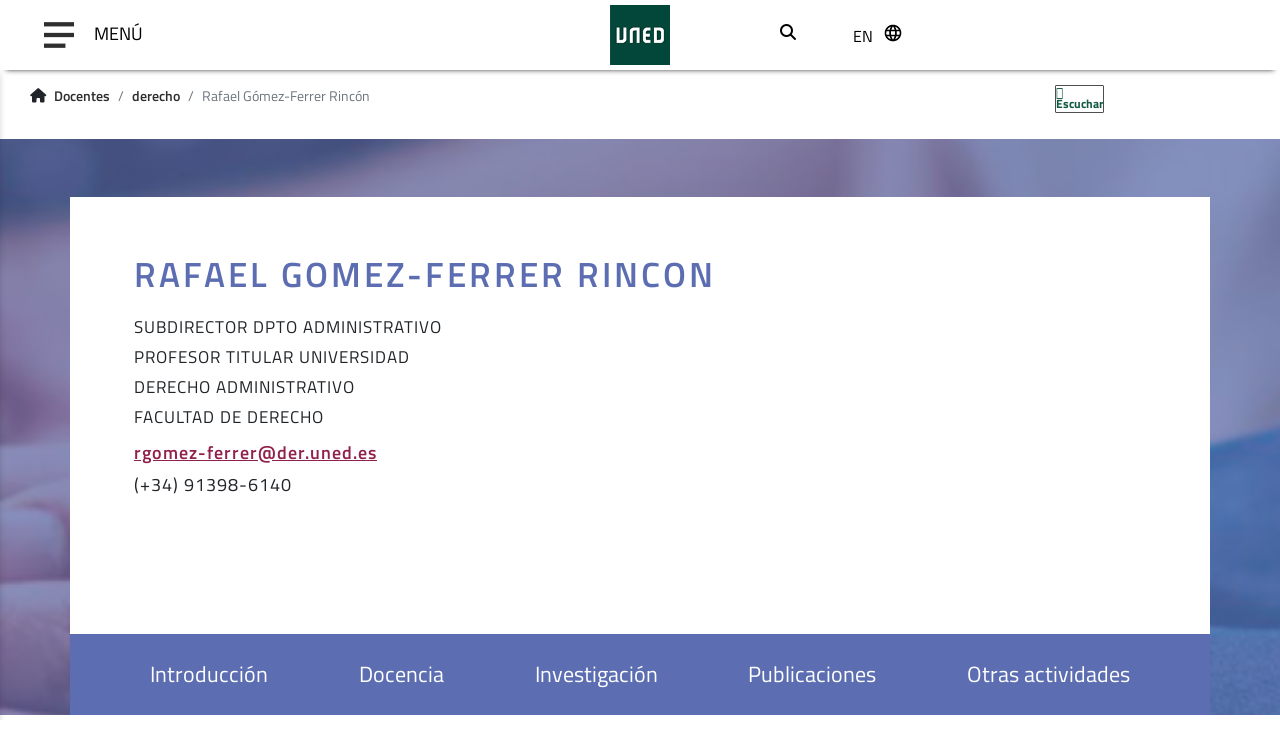

--- FILE ---
content_type: text/html;charset=UTF-8
request_url: https://www.uned.es/universidad/docentes/derecho/rafael-gomez-ferrer-rincon.html
body_size: 11695
content:



<!DOCTYPE html>
<html xml:lang="es" lang="es">


    <head>


    
    
	
    
    
    <title>Rafael Gómez-Ferrer Rincón</title>

    <meta charset="utf-8">
    <meta http-equiv="X-UA-Compatible" content="IE=edge">
    <meta name="viewport" content="width=device-width, initial-scale=1">
    <meta name="description" content="Son las keywords o palabras clave con las cuales los buscadores etiquetan una página y su contenido.<br/>UNED, docente, Rafael Gómez-Ferrer Rincón, docencia,investigación,publicaciones,proyectos">
    <meta name="keywords" content="UNED, docente, Rafael Gómez-Ferrer Rincón">
    
		<meta itemprop="name" content="rafael-gomez-ferrer-rincon"/>
		<meta itemprop="description" content="Son las keywords o palabras clave con las cuales los buscadores etiquetan una página y su contenido.<br/>UNED, docente, Rafael Gómez-Ferrer Rincón, docencia,investigación,publicaciones,proyectos"/>
		
		<meta name="twitter:site" content="@UNED"/>
		<meta name="twitter:title" content="rafael-gomez-ferrer-rincon"/>
		<meta name="twitter:description" content="Son las keywords o palabras clave con las cuales los buscadores etiquetan una página y su contenido.<br/>UNED, docente, Rafael Gómez-Ferrer Rincón, docencia,investigación,publicaciones,proyectos"/>
		<meta name="twitter:creator" content="Universidad Nacional de Educacion a Distancia"/>
		<meta name="twitter:image" content="/universidad/.resources/site-uned/webresources/img/logo_uned.gif"/>
		
		<meta property="og:title" content="rafael-gomez-ferrer-rincon"/>
		<meta property="og:type" content="website"/>
		<meta property="og:url" content="https://www.uned.es/universidad/docentes/derecho/rafael-gomez-ferrer-rincon.html"/>
		<meta property="og:image" content="/universidad/.resources/site-uned/webresources/img/logo_uned.gif"/>
		<meta property="og:description" content="Son las keywords o palabras clave con las cuales los buscadores etiquetan una página y su contenido.<br/>UNED, docente, Rafael Gómez-Ferrer Rincón, docencia,investigación,publicaciones,proyectos"/>
		<meta property="og:site_name" content="Universidad Nacional de Educacion a Distancia"/>
		

    <script src="//cdn1.readspeaker.com/script/10872/webReader/webReader.js?pids=wr&dload=DocReader.AutoAdd" type="text/javascript" id="rs_req_Init"></script>
    <script>
        window.rsConf = {general: {usePost: true}};
        window.rsDocReaderConf = {lang: 'es_es', img_alt: 'Abrir este documento utilizando el ReadSpeaker docReader'};
    </script>

    <link rel="icon" href="/universidad/.resources/site-uned/webresources/img/favicon.png" sizes="32x32" type="image/png"/>
    
        <link rel="stylesheet" href="/universidad/docentes/.resources/site-docentes/webresources/css/bootstrap.min~2025-12-17-07-22-04-493~cache.css" media="all"/>
        <link rel="stylesheet" href="/universidad/docentes/.resources/site-docentes/webresources/css/contenidos~2025-12-17-07-22-04-543~cache.css" media="all"/>
        <link rel="stylesheet" href="/universidad/docentes/.resources/site-docentes/webresources/css/components~2025-12-17-07-22-04-905~cache.css" media="all"/>
        <link rel="stylesheet" href="/universidad/docentes/.resources/site-docentes/webresources/css/pages~2025-12-17-07-22-04-544~cache.css" media="all"/>
        <link rel="stylesheet" href="/universidad/docentes/.resources/site-docentes/webresources/css/unedmagnolia~2025-12-17-07-22-04-911~cache.css" media="all"/>
        <link rel="stylesheet" href="/universidad/docentes/.resources/site-uned/webresources/fontawesome/css/all.min~2025-12-17-07-22-06-057~cache.css" media="all"/>
        <link rel="stylesheet" href="/universidad/docentes/.resources/site-docentes/webresources/css/style2020~2025-12-17-07-22-04-564~cache.css" media="all"/>
        <link rel="stylesheet" href="/universidad/docentes/.resources/site-docentes/webresources/css/components2020~2025-12-17-07-22-04-544~cache.css" media="all"/>
        <link rel="stylesheet" href="/universidad/docentes/.resources/site-docentes/webresources/css/template~2025-12-17-07-22-04-544~cache.css" media="all"/>
        <link rel="stylesheet" href="/universidad/docentes/.resources/common-module/webresources/css/ckeditorCustomStyles~2025-12-17-07-22-03-440~cache.css" media="all"/>
    
        <script src="/universidad/docentes/.resources/site-docentes/webresources/js/jquery.min~2025-12-17-07-22-04-956~cache.js"></script>
        <script src="/universidad/docentes/.resources/site-docentes/webresources/js/bootstrap.min~2025-12-17-07-22-05-039~cache.js"></script>
        <script src="/universidad/docentes/.resources/site-docentes/webresources/js/renderBreadcrumbs~2025-12-17-07-22-05-039~cache.js"></script>
        <script src="/universidad/docentes/.resources/site-docentes/webresources/js/app~2025-12-17-07-22-05-078~cache.js"></script>
        <script src="/universidad/docentes/.resources/site-docentes/webresources/js/plegable~2025-12-17-07-22-05-039~cache.js"></script>
        <script src="/universidad/docentes/.resources/site-docentes/webresources/js/respimage.min~2025-12-17-07-22-05-041~cache.js"></script>
        <script src="/universidad/docentes/.resources/site-docentes/webresources/js/lazysizes.min~2025-12-17-07-22-05-039~cache.js"></script>



	
				<link rel="canonical" href="https://www.uned.es/universidad/docentes/derecho/rafael-gomez-ferrer-rincon.html" />
	 
					
    				<link rel="alternate" hreflang="en" href="https://www.uned.es/universidad/docentes/en/derecho/rafael-gomez-ferrer-rincon.html"/>
    				<link rel="alternate" hreflang="es" href="https://www.uned.es/universidad/docentes/derecho/rafael-gomez-ferrer-rincon.html"/>
	
	
	<link rel="alternate" hreflang="x-default" href="https://www.uned.es/universidad/docentes/derecho/rafael-gomez-ferrer-rincon.html"/>
	
	<script type="application/ld+json">
    {
      "@context":"https://schema.org",
      "@type":"Organization",
      "url":"https://www.uned.es",
      "sameAs":["https://www.facebook.com/UNED.ES","https://x.com/#!/uned","https://www.youtube.com/user/uned","https://www.linkedin.com/company/uned","https://www.instagram.com/uneduniv/","https://open.spotify.com/user/78tc4zjott52anemdliooqwc2","https://www.ivoox.com/escuchar-uned_nq_842_1.html"],
      "contactPoint":{ "@type":"ContactPoint","telephone":"+34 91 398 6000","contactType":"Customer Service","areaServed":"ES","email":"infouned@adm.uned.es"},
      "logo":"https://www.uned.es/universidad/dam/jcr:f1d31a72-ac37-4067-afce-ba126d6568c4",
      "image":"https://www.uned.es/universidad/dam/jcr:f1d31a72-ac37-4067-afce-ba126d6568c4",
      "name":"Universidad Nacional de Educación a Distancia (UNED)",
      "description":"Universidad Nacional de Educación a Distancia (UNED). Universidad pública española. Grados, posgrados, másteres, investigación, formación permanente, idiomas, microtítulos y grados combinados. Estudios universitarios online con tutorias presenciales en centros asociados por todo el mundo",
      "email":"infouned@adm.uned.es",
      "telephone":"+34 91 398 6000",
      "address":{"@type":"PostalAddress","streetAddress":"Calle Bravo Murillo 38","addressLocality":"Madrid","addressCountry":"ES","postalCode":"28015"}
    }
    </script>
	

      
    <script>
        $(function() {
            // Capturamos el idioma del navegador
            var languageNav = navigator.language.substring(0,2);
            if(!localStorage.getItem('languageNav')) {
                localStorage.setItem('languageNav', languageNav);
            }
            
                var languageTo = localStorage.getItem('languageNav');
                

                var currentLocale = 'es';
                var urlTo= $("a[lang="+languageTo+"]").attr("href");
                if(languageTo != currentLocale && urlTo){
                    window.location.href = $("a[lang="+languageTo+"]").attr("href");
                }
        });
    </script>
        <!-- Google Tag Manager -->
<script>(function(w,d,s,l,i){w[l]=w[l]||[];w[l].push({'gtm.start':
new Date().getTime(),event:'gtm.js'});var f=d.getElementsByTagName(s)[0],
j=d.createElement(s),dl=l!='dataLayer'?'&l='+l:'';j.async=true;j.src=
'https://www.googletagmanager.com/gtm.js?id='+i+dl;f.parentNode.insertBefore(j,f);
})(window,document,'script','dataLayer','GTM-MN4V7KH');</script>
<!-- End Google Tag Manager -->
    </head>

    <body>
    
        <!-- Google Tag Manager (noscript) -->
<noscript><iframe src="https://www.googletagmanager.com/ns.html?id=GTM-MN4V7KH"
title="Código de Google Tag Manager" height="0" width="0" style="display:none;visibility:hidden"></iframe></noscript>
<!-- End Google Tag Manager (noscript) -->



<header class="header-wrapper sticky-top">
    <div class="container-fluid d-flex align-items-center justify-content-center justify-content-lg-start">

    

	<nav class="navbar col-5">
	    <button class="navbar-toggler button-menu" type="button" data-toggle="collapse" data-target="#navbarToggleExternalContent" aria-controls="navbarToggleExternalContent" aria-expanded="false" aria-label="menu">
	      <span class="navbar-toggler-icon mr-3"></span>
	      <span class="navbar-toggler-text">MENÚ</span>
	    </button>
	    <div class="menu">
	      <ul>


    

    


    




      <li><a href="https://www.uned.es/universidad/inicio/institucional.html" title="La UNED">La UNED</a></li>
        
    

    


    




      <li><a href="https://www.uned.es/universidad/inicio/estudios.html" title="Estudios">Estudios</a></li>
        
    

    


    




      <li><a href="https://www.uned.es/universidad/inicio/internacional.html" title="Internacional">Internacional</a></li>
        
    

    


    




      <li><a href="https://www.uned.es/universidad/inicio/investigacion.html" title="Investigación">Investigación</a></li>
        
    

    


    




      <li><a href="https://www.uned.es/universidad/inicio/comunicacion.html" title="Comunicación">Comunicación</a></li>
        
    
	      </ul>
	    </div>
	    <div class="background-layer"></div>
	</nav>

      <div class="logo-img col-2 d-flex justify-content-center">







    <a href="" title="Logotipo UNED 50 aniversario">
        <img src="/universidad/.imaging/mte/site-docentes-theme/60x60/dam/recursos-corporativos/logotipos/genericos/Logo-UNED-30x30_Color.png/jcr:content/Logo-UNED-bajares.png" alt="Logotipo UNED 50 aniversario">
    </a>
      </div>
<div class="search col-1">
    <button class="btn-search" type="button" target-to-open="#search-bar" target-to-close="#top-menu li.social, #top-menu li.lang, #lang-dropdown" aria-label="Abrir buscador" style="margin-bottom:5px;"><i class="fas fa-search" aria-hidden="true"><span>Buscar</span></i></button>
</div>
<form role="search" action="https://www.google.es/search" method="get" name="googleForm" class="buscador_cab d-none" onsubmit="javascript:document.getElementById('q').value=document.getElementById('q').value + ' site:uned.es';">
    <div class="input-group">
        <button class="btn" type="submit" title="Buscar" aria-label="Buscador UNED">
            <i class="fas fa-search" aria-hidden="true" aria-label="Buscador UNED"></i>
        </button>
        <input title="Buscar" type="search" name="q" class="form-control cajabuscador" placeholder="" id="q" title="Buscador UNED">
        <input type="hidden" id="hl" name="hl" value="es">
        <input type="hidden" id="domains" name="domains" value="uned.es">
        <input type="hidden" id="num" name="num" value="10">
        <input type="hidden" id="ft" name="ft" value="i">
    </div>
</form>
      <div class="lang dropdown col-2 col-sm-1 col-md-1">
    
        <button type="button" class="dropdown__button" aria-label="seleccionar idioma">
            <span class="text">es</span>
            <span class="language-icon"></span>
        </button>
        <ul class="lang__list dropdown__item">
            <li class="lang__item"><span>es</span></li>

            
            <script>
                // Función para cambiar el idioma en el localStorage
                function changeLanguage(locale) {
                    localStorage.setItem('languageNav', locale);
                }
            </script>
	
			
                    <li class="lang__item"><a class="lang__link" hreflang="en" lang="en" onclick="changeLanguage('en')">en</a></li>
        </ul>
        
        <script>
                    
                // Idioma de la página actual 
                var currentLocale = 'es';
                
                // Idioma por defecto del site
                var fallbackLocale = 'es';
                
                $(".lang__link").each(function(index){                  
                    
                    // Si el idioma de la pagina actual no coincide con el idioma por defecto
                    if(currentLocale!=fallbackLocale){
                        
                        if(window.location.href.endsWith('/' + currentLocale)){
                            $(this).attr("href", window.location.href.replace('/'+currentLocale,$(this).attr("lang")==fallbackLocale?'/':'/'+$(this).attr("lang")+'/'));
                        
                        } else {
                            $(this).attr("href", window.location.href.replace('/'+currentLocale+'/',$(this).attr("lang")==fallbackLocale?'/':'/'+$(this).attr("lang")+'/'));
                        }
                    
                    } else {
                        
                        var urlPage = window.location.href.replace(window.location.protocol + "//" + window.location.host + '/universidad',"");
                        if(urlPage.endsWith('/' + fallbackLocale + '/') || urlPage.endsWith('/' + fallbackLocale)){
                            urlPage = urlPage.replace('/'+fallbackLocale+'/','').replace('/'+fallbackLocale,'');
                        
                        } else {
                            urlPage = urlPage.replace('/'+fallbackLocale+'/','/');
                        }
                                                
                        var urlSplit = urlPage.split('/');
                        var siteName = urlSplit[1];
                        
                        if(urlSplit.length <= 2) {
                            siteName = urlSplit[1].replace('.html', '');
                            urlPage = urlPage.replace('.html', '').replace(siteName, siteName + '/' + $(this).attr("lang") + '/');
                        
                        } else {
                            if(!urlPage.includes(siteName+"/"+$(this).attr('lang')) || (urlPage.includes(siteName+"/"+$(this).attr('lang')) && !urlPage.endsWith("/"+$(this).attr('lang')))){
                                urlPage = urlPage.replace(siteName, siteName + '/' + $(this).attr("lang"));
                            
                            }else{
                                urlPage=siteName + '/' + localStorage.getItem('languageNav');
                            }
                        }
                        
                        $(this).attr("href", window.location.protocol + "//" + window.location.host + '/universidad' + urlPage);
                    }                   
                });         
            
        </script>        
      </div>


    </div>

</header>
<!--<script src="https://ajax.googleapis.com/ajax/libs/jquery/3.5.1/jquery.min.js"></script>-->
  <script rel="preload" src="/universidad/.resources/site-uned/webresources/js/menu.js"></script>


<main class="rs-start-reading">

  <div class="row w-100 align-items-center">
      <div class="col-md-9 col-8 rs_skip">
<div class="container">
  <nav aria-label="breadcrumb">
    <ol class="breadcrumb">
    <li>
      <i class="fas fa-home mr-2"></i>
    </li>

                <li class="breadcrumb-item"><a href="https://www.uned.es/universidad/docentes.html">Docentes</a></li>



                <li class="breadcrumb-item"><a href="https://www.uned.es/universidad/docentes/derecho.html">derecho</a></li>


      <li class="breadcrumb-item active"><span title="Rafael Gómez-Ferrer Rincón">Rafael Gómez-Ferrer Rincón</span></li>
      
	
    </ol>
  </nav>
</div>

<script>
	
	var jsonObject = {"@context":"https://schema.org","@type":"BreadcrumbList","itemListElement":[
		{ "@type": "ListItem", "position": 1, "name": "Docentes", "item": "https://www.uned.es/universidad/docentes.html" },
		{ "@type": "ListItem", "position": 2, "name": "derecho", "item": "https://www.uned.es/universidad/docentes/derecho.html" },
		{ "@type": "ListItem", "position": 3, "name": "Rafael Gómez-Ferrer Rincón", "item": "https://www.uned.es/universidad/docentes/derecho/rafael-gomez-ferrer-rincon.html" },
	]};
		
	snippet = JSON.stringify(jsonObject);
	var scriptObject = document.createElement("script");
	scriptObject.type = "application/ld+json";
	scriptObject.innerHTML = snippet;					
	$("head").append(scriptObject);
	
</script>
      </div>
      <div class="col-md-3 col-4">
   <div id="readspeaker_button12" class="rs_skip rsbtn rs_preserve">

       <a rel="nofollow" class="rsbtn_play" title="Escucha esta página utilizando ReadSpeaker webReader" href="https://app-eu.readspeaker.com/cgi-bin/rsent?customerid=10872&lang=es_es&readclass=rs-start-reading&url=">
           <span class="rsbtn_left rsimg rspart">
               <span class="rsbtn_text">
                   <span>Escuchar</span>
               </span>
           </span>
           <span class="rsbtn_right rsimg rsplay rspart"></span>
       </a>

    </div>
    
<style>
/* Fixes the breaking player */
#readspeaker_button12.rsexpanded {
  min-width: 375px;
}

/* Fixes the large toggle button */
#readspeaker_button12.rsbtn.mega_toggle .rsbtn_tooltoggle {
  height: 28px;
}

/* this CSS rule to make the listen button keep the correct width: */
#readspeaker_button12 {
  min-width: 165px;
}

/* Fixes the dropdown overflow */
#readspeaker_button12 .rsbtn_toolpanel.vertical {
  right: 138px;
}
</style>
      </div>
  </div>


    

  <div class="container-fluid">
    <div class="row">    
      <!-- TITULO EQUIPO DOCENTE CON IMAGEN -->
      <div class="title-infoImg col-12 mb-4 p-0" id="titulo">

	

	

	

  <img src="/universidad/.resources/site-docentes/webresources/img/33679978.jpeg" alt="fondo titulo" />
  <div class="title-info--group">
    <div class="title-info--groupSub row">
      <div class="title-info--links noImg">
        <nav class="navbar navbar-expand-lg navbar-dark bg-dark">
          <button class="navbar-toggler" type="button" data-toggle="collapse" data-target="#navbarSupportedContent" aria-controls="navbarSupportedContent" aria-expanded="false" aria-label="Toggle navigation">
            <span class="navbar-toggler-icon"></span>
          </button>
          <div id="navbarSupportedContent" class="collapse navbar-collapse">
            <ul>
              <li>                
                <a href="#introduccion" aria-label="Enlace de ancla a introducción" title="Enlace de ancla a introducción" rel="tag">Introducción</a>
              </li>
              <li>
                <a href="#docencia" aria-label="Enlace de ancla a docencia" title="Enlace de ancla a docencia" rel="tag">Docencia</a>
              </li>
              <li>
                <a href="#investigacion" aria-label="Enlace de ancla a investigación" title="Enlace de ancla a investigación" rel="tag">Investigación</a>
              </li>
              <li>
                <a href="#publicaciones" aria-label="Enlace de ancla a publicaciones" title="Enlace de ancla a publicaciones" rel="tag">Publicaciones</a>
              </li>
              <li>
                <a href="#otras" aria-label="Enlace de ancla a otras actividades" title="Enlace de ancla a otras actividades" rel="tag">Otras actividades</a>
              </li>
            </ul>
          </div>
        </nav>
      </div>
        <div class="col-12 p-0">
        <div class="title-info--text">
            <h2 class="com-title docente-name">RAFAEL GOMEZ-FERRER RINCON</h2>
              <p class="title-info--item docente-info--item">SUBDIRECTOR DPTO ADMINISTRATIVO</p>
            <p class="title-info--item docente-info--item">PROFESOR TITULAR UNIVERSIDAD</p>
            <p class="title-info--item docente-info--item">DERECHO ADMINISTRATIVO</p>
            <p class="title-info--item docente-info--item">FACULTAD DE DERECHO</p>
          <div class="title-info--contacto docente-info--contacto">
              <p class="title-info--item">
                <a href="mailto:rgomez-ferrer@der.uned.es" tabindex="0" aria-label="Enviar email al docente" title="Enviar email al docente" rel="external">rgomez-ferrer@der.uned.es</a>
              </p>
              <p class="title-info--item">(+34) 91398-6140</p>

          </div>
        </div>
      </div>
    </div>
  </div>

    <div class="list-elem-sub">
      <div class="list-elem--col">
        <ul>
        </ul>
      </div>
    </div>
      </div>
    </div>
  </div>

  <div class="container">
    <div class="row">
      <!-- TEXTO CON TITULOS -->
      <div class="int-text col-12" id="introduccion">

	
	
	
	  <div class="text-item text-justify">
	    <h3 class="text-title">Formación Académica</h3>
	    <p>Es&nbsp;licenciado en Derecho (1995) y en Ciencias Econ&oacute;micas y Empresariales (1996)&nbsp;por la Universidad Pontificia Comillas de Madrid (ICADE E-3). En 2003 se doctor&oacute; en Derecho por la Universidad Complutense de Madrid, con premio extraordinario.</p>

	  </div>

	
	
	
	  <div class="text-item text-justify">
	    <h3 class="text-title">Puestos académicos desempeñados</h3>
	    <p>Ha sido Profesor de Derecho Administrativo&nbsp;en la Universidad Complutense de Madrid. Desde 2008 es Profesor Titular de esta disciplina&nbsp;en la Universidad Nacional de Educaci&oacute;n a Distancia. Ha sido tambi&eacute;n Investigador Visitante en la Universidad de Harvard. Est&aacute; acreditado por la ANECA como Catedr&aacute;tico de Universidad.</p>

	  </div>	



      </div>
    </div>
  </div>

  <div class="container-fluid">
    <div class="row">
      <!-- LISTADO DOCENCIA -->
      <div class="col-12 col-md-12 list-asig mb-4 mt-4" id="docencia">


						
			
		



<div class="row list-asig-sub--row">
  <div class="list-asig--row col-10 col-lg-6">
    <h3 class="com-title" id="docencia">Docencia</h3>

	
	



  		<div id="docentesApp">
	
    
      	<h4 class="list-asig--title">Asignaturas de Grado:</h4>
          <ul>
            <li>66901029 - <a href="https://www.uned.es/universidad/inicio/estudios/grados/cursos/2026/titulacion/asignatura?codAsignatura=66901029" title="Asignatura DERECHO ADMINISTRATIVO I">DERECHO ADMINISTRATIVO I</a></li>
          </ul>
          <ul>
            <li>66024083 - <a href="https://www.uned.es/universidad/inicio/estudios/grados/cursos/2026/titulacion/asignatura?codAsignatura=66024083" title="Asignatura TRABAJO FIN DE GRADO (DERECHO)">TRABAJO FIN DE GRADO (DERECHO)</a></li>
          </ul>
    
      	<h4 class="list-asig--title">Asignaturas de Máster:</h4>
        <ul>
            <li>26623065 - <a href="https://www.uned.es/universidad/inicio/estudios/masteres/cursos/2026/titulacion/asignatura?codAsignatura=26623065" title="Asignatura JURISDICCIÓN CONTENCIOSO- ADMINISTRATIVA">JURISDICCIÓN CONTENCIOSO- ADMINISTRATIVA</a></li>
          </ul>
        <ul>
            <li>26601598 - <a href="https://www.uned.es/universidad/inicio/estudios/masteres/cursos/2026/titulacion/asignatura?codAsignatura=26601598" title="Asignatura LA INTERVENCIÓN DE LA ADMINISTRACIÓN EN LA ENERGÍA">LA INTERVENCIÓN DE LA ADMINISTRACIÓN EN LA ENERGÍA</a></li>
          </ul>
        <ul>
            <li>26614013 - <a href="https://www.uned.es/universidad/inicio/estudios/masteres/cursos/2026/titulacion/asignatura?codAsignatura=26614013" title="Asignatura TRABAJO FIN DE MÁSTER EN INVESTIGACIÓN EN DERECHO DE LA CULTURA">TRABAJO FIN DE MÁSTER EN INVESTIGACIÓN EN DERECHO DE LA CULTURA</a></li>
          </ul>
        <ul>
            <li>26608169 - <a href="https://www.uned.es/universidad/inicio/estudios/masteres/cursos/2026/titulacion/asignatura?codAsignatura=26608169" title="Asignatura ESPECTÁCULOS PÚBLICOS Y CULTURA">ESPECTÁCULOS PÚBLICOS Y CULTURA</a></li>
          </ul>
        <ul>
            <li>2661014- - <a href="https://www.uned.es/universidad/inicio/estudios/masteres/cursos/2026/titulacion/asignatura?codAsignatura=2661014-" title="Asignatura TRABAJO FIN DE MÁSTER EN ACCESO A LA ABOGACÍA">TRABAJO FIN DE MÁSTER EN ACCESO A LA ABOGACÍA</a></li>
          </ul>
        <ul>
            <li>26601583 - <a href="https://www.uned.es/universidad/inicio/estudios/masteres/cursos/2026/titulacion/asignatura?codAsignatura=26601583" title="Asignatura LA INTERVENCIÓN DE LA ADMINISTRACIÓN EN LA INDUSTRIA">LA INTERVENCIÓN DE LA ADMINISTRACIÓN EN LA INDUSTRIA</a></li>
          </ul>
        <ul>
            <li>26101141 - <a href="https://www.uned.es/universidad/inicio/estudios/masteres/cursos/2026/titulacion/asignatura?codAsignatura=26101141" title="Asignatura PRÁCTICA CONTENCIOSO-ADMINISTRATIVA">PRÁCTICA CONTENCIOSO-ADMINISTRATIVA</a></li>
          </ul>
        <ul>
            <li>26601723 - <a href="https://www.uned.es/universidad/inicio/estudios/masteres/cursos/2026/titulacion/asignatura?codAsignatura=26601723" title="Asignatura TRABAJO FIN DE MÁSTER">TRABAJO FIN DE MÁSTER</a></li>
          </ul>
    
    
      	<h4 class="list-asig--title">Programas de Doctorado:</h4>
          <ul>
            <li>9606 - <a href="https://www.uned.es/universidad/facultades/escueladoctorado/programas-de-doctorado/doctorado-en-derecho-y-ciencias-sociales" title="Programa PROGRAMA DE DOCTORADO EN DERECHO Y CIENCIAS SOCIALES">PROGRAMA DE DOCTORADO EN DERECHO Y CIENCIAS SOCIALES</a></li>
          </ul>
    
  </div>
  </div>
  <div class="list-asig--img col-12 col-lg-6">

    

	

    <div class="img-left  imageComponent component-img-size">
			<img src="/universidad/.imaging/default/dam/recursos-corporativos/personas-genericas/002-Docencia.jpg/jcr:content.jpg" alt="Docencia" title="Docencia">
    </div>
  </div>
  


      <div class="info-item">        
        <h3 class="com-title" id="tramosDocencia">N.º de tramos reconocidos de evaluación docente</h3>
        <span>4</span>
        <div class="info-item--bg"></div>
      </div>
</div>
      </div>
    </div>
  </div>

  <div class="container">
    <div class="row">
      <!-- LISTADO DOS ELEMENTOS -->
      <div class="col-12 list-elem mb-4 mt-4">



		



<h3 class="com-title" id="investigacion">Investigación</h3>
<div class="list-elem-sub">
	<div class="col-md-6 col-sm-12">
		
			
			
			    <div class="list-elem--col">
				    <ul>
				    	<li class="list-elem--item">
				    		<span>
				    			<a style="color:black;font-family:'Titillium Bold';" href="https://portalcientifico.uned.es/investigadores/183154/detalle" class="d-flex align-items-center" target="_blank">						        
						        	Página personal del portal científico
						    	</a>
						    </span>				    				
				    	</li>
				    </ul>			    
				</div>
		

	</div>
	
	<div class="col-md-6 col-sm-12">

	</div>
</div>



	<div class="info-item">
		<h3 class="com-title" id="tramosInvestigacion">N.º de tramos reconocidos de actividad investigadora</h3>
		<span>3</span>
		<div class="info-item--bg"></div>
	</div>
      </div>
        
      <!-- TRANSFERENCIA -->
      <div class="col-12 position-relative transferencia">
        <div class="info-item">



		




        </div>
      </div>
      <!-- LISTADO DOS COLUMNAS -->
      <div class="col-12 list-2 mb-4 mt-4">

    


    	<h3 class="com-title" id="publicaciones">Publicaciones</h3>
  	<ul>

	
	
	
  	<li class="list-2--item">
    	<span>PUBLICACIONES EN ARTÍCULOS</span>
    	<span><p style="text-align:justify">El d&eacute;ficit de ingresos en el sector el&eacute;ctrico, Revista de Administraci&oacute;n P&uacute;blica n&uacute;m. 162, 2003.</p>

<p style="text-align:justify">El soft law comunitario en materia de telecomunicaciones, Revista espa&ntilde;ola de Derecho Europeo, n&uacute;m. 8,&nbsp; 2003.</p>

<p style="text-align:justify">Ideas, reflexiones y propuestas del Grupo de Expertos para la reforma de la Administraci&oacute;n P&uacute;blica, Revista de Administraci&oacute;n P&uacute;blica n&uacute;m. 165, 2004.</p>

<p style="text-align:justify">Recurso de casaci&oacute;n y unidad del ordenamiento jur&iacute;dico, Revista de Administraci&oacute;n P&uacute;blica n&uacute;m. 174, 2007.</p>

<p style="text-align:justify">La protecci&oacute;n de los intereses nacionales en el sector energ&eacute;tico,&nbsp; Revista de Administraci&oacute;n P&uacute;blica n&uacute;m. 180, 2009.</p>

<p style="text-align:justify">Comercio de derechos de emisi&oacute;n y discrecionalidad administrativa, El Cronista del Estado Social y Democr&aacute;tico de Derecho, 2021</p>
</span>
  	</li>

	
	
	
  	<li class="list-2--item">
    	<span>PUBLICACIONES EN LIBROS</span>
    	<span><p style="text-align:justify">La transici&oacute;n a la competencia: sus costes y sus posibles compensaciones. Un estudio cr&iacute;tico, Instituto Nacional de Administraci&oacute;n P&uacute;blica y Marcial Pons, 2003.</p>

<p style="text-align:justify">La imposibilidad de ejecuci&oacute;n de sentencias en el proceso contencioso-administrativo, Thomson-Civitas, 2008.</p>

<p style="text-align:justify">La desvinculaci&oacute;n como t&eacute;cnica de regulaci&oacute;n. De las transferencias de aprovechamiento urban&iacute;stico al comercio de derechos de emisi&oacute;n, Thomson-Civitas, 2018.</p>

<p style="text-align:justify">Funci&oacute;n constitucional del Tribunal Supremo y recurso de casaci&oacute;n contencioso-administrativo. Tomo I: Del recurso de nulidad (1812) al recurso de casaci&oacute;n para la formaci&oacute;n de jurisprudencia (2015), Marcial Pons, 2024.&nbsp;</p>
</span>
  	</li>

	
	
	
  	<li class="list-2--item">
    	<span>PARTICIPACIÓN EN LIBROS COLECTIVOS</span>
    	<span><p style="text-align:justify">&ldquo;El r&eacute;gimen econ&oacute;mico del contrato de concesi&oacute;n de obra p&uacute;blica&rdquo; en R. G&Oacute;MEZ-FERRER MORANT (Dir.), &ldquo;Comentarios a la Ley de Contratos de las Administraciones P&uacute;blicas&rdquo;, Thomson-Civitas, 2004.</p>

<p style="text-align:justify">&ldquo;Informaci&oacute;n confidencial. Comentario a la Disposici&oacute;n Adicional Cuarta de la Ley 32/2003, de 3 de noviembre, General de Telecomunicaciones&rdquo; en en E. GARC&Iacute;A DE ENTERR&Iacute;A Y T. DE LA QUADRA-SALCEDO (Dirs.), &ldquo;Comentarios a la Ley General de Telecomunicaciones&rdquo;, Thomson-Civitas, 2004.</p>

<p style="text-align:justify">&ldquo;Prestaci&oacute;n del servicio universal. Comentario a la Disposici&oacute;n Transitoria Primera apartado 5 y Disposici&oacute;n Transitoria Segunda de la Ley 32/2003, de 3 de noviembre, General de Telecomunicaciones&rdquo; en E. GARC&Iacute;A DE ENTERR&Iacute;A Y T. DE LA QUADRA-SALCEDO (Dirs.), &ldquo;Comentarios a la Ley General de Telecomunicaciones&rdquo;,&nbsp;Thomson-Civitas, 2004.</p>

<p style="text-align:justify">&ldquo;Una reflexi&oacute;n sobre la evoluci&oacute;n del r&eacute;gimen econ&oacute;mico del sector del gas natural&rdquo; en A. P&eacute;rez Moreno (Coord.) &ldquo;Derecho de la Energ&iacute;a&rdquo;, Instituto Andaluz de Administraci&oacute;n P&uacute;blica, 2006.</p>

<p style="text-align:justify">&ldquo;El r&eacute;gimen econ&oacute;mico del sector el&eacute;ctrico&rdquo; en S. MU&Ntilde;OZ MACHADO, M. SERRANO Y M. BACIGALUPO (Dirs.) &ldquo;Derecho de la Regulaci&oacute;n Econ&oacute;mica III Sector Energ&eacute;tico. Tomo I&rdquo;, Iustel, 2009.</p>

<p style="text-align:justify">&ldquo;Cambios de modelo y derecho. El derecho transitorio en la evoluci&oacute;n de la ordenaci&oacute;n de las telecomunicaciones&rdquo; en T. DE LA QUADRA-SALCEDO FERN&Aacute;NDEZ DEL CASTILLO (Dir.) &ldquo;Derecho de la Regulaci&oacute;n Econ&oacute;mica IV. Telecomunicaciones&rdquo;, Iustel, 2009.</p>

<p style="text-align:justify">&ldquo;T&eacute;rmino de conexi&oacute;n y seguridad. Comentario a la Disposici&oacute;n transitoria sexta de la Ley del Sector de Hidrocarburos&rdquo; en J.M. BENEYTO P&Eacute;REZ, V. L&Oacute;PEZ-IBOR MAYOR y J. REM&Oacute;N PE&Ntilde;ALVER (Dirs.), &ldquo;Comentarios a las Leyes Energ&eacute;ticas. Tomo II. Ley del Sector de hidrocarburos&rdquo;, Thomson-Civitas, 2009.</p>

<p>&ldquo;La contrataci&oacute;n de los entes locales&rdquo; en J.A. FUENTETAJA PASTOR y C. FERN&Aacute;NDEZ (Coord.), Manual de Derecho Local, Iustel, 2010.</p>

<p>&ldquo;El contrato de obras&rdquo; en C. CHINCHILLA (Coord.), Cuadernos de Derecho para Ingenieros. Contrataci&oacute;n P&uacute;blica, La Ley, 2010.</p>

<p>&ldquo;An&aacute;lisis econ&oacute;mico y regulaci&oacute;n. A prop&oacute;sito de las Sentencias del Tribunal Supremo de 25 de mayo de 2010 sobre las emisiones primarias energ&iacute;a o subastas de capacidad virtual&rdquo; en E. GARC&Iacute;A DE ENTERR&Iacute;A y R. ALONSO GARC&Iacute;A (Coord.), Administraci&oacute;n y Justicia, Thomson-Civitas, 2012.</p>

<p>&ldquo;La sostenibilidad econ&oacute;mica y financiera del sistema el&eacute;ctrico&rdquo; en R. RIVERO ORTEGA y J.J. RASTROLLO SU&Aacute;REZ (Coord.), Actas del XI Coloquio Hispano-Portugu&eacute;s de Derecho Administrativo. Derecho Administrativo de la Energ&iacute;a y en especial de la Energ&iacute;a El&eacute;ctrica. T&eacute;cnicas de innovaci&oacute;n docente e investigadora en Derecho Administrativo&rdquo;, Universidad de Salamanca, 2014.</p>

<p>&ldquo;Las prestaciones patrimoniales de car&aacute;cter p&uacute;blico y naturaleza no tributaria&rdquo;, en F. L&Oacute;PEZ RAM&Oacute;N (Coord.), Las prestaciones patrimoniales p&uacute;blicas no tributarias y la resoluci&oacute;n extrajudicial de conflictos (Actas del X Congreso de la Asociaci&oacute;n Espa&ntilde;ola de Profesores de Derecho Administrativo), INAP, 2015.</p>

<p>&ldquo;Revisi&oacute;n de oficio&rdquo; en C. CHINCHILLA (Coord.), Cuadernos de Derecho para Ingenieros. Derecho Administrativo,&nbsp; Wolters Kluwer, 2016.</p>

<p>&quot;La eficacia del recurso de casaci&oacute;n como t&eacute;cnica para la formaci&oacute;n de jurisprudencia en materia de reglamentos y actos administrativos&quot; en R. G&Oacute;MEZ-FERRER RINC&Oacute;N (Dir.), La eficacia del recurso de casaci&oacute;n como t&eacute;cnica para la formaci&oacute;n de jurisprudencia en el &aacute;mbito del Derecho administrativo, Marcial Pons, 2020.</p>

<p>&quot;La eficacia del recurso de casaci&oacute;n como t&eacute;cnica para la formaci&oacute;n de jurisprudencia en materia de control de la Administraci&oacute;n por la jurisdicci&oacute;n contencioso-administrativa&quot; en R. G&Oacute;MEZ-FERRER RINC&Oacute;N (Dir.), La eficacia del recurso de casaci&oacute;n como t&eacute;cnica para la formaci&oacute;n de jurisprudencia en el &aacute;mbito del Derecho administrativo, Marcial Pons, 2020.</p>

<p>&quot;Una valoraci&oacute;n de la eficacia del nuevo recurso de casaci&oacute;n como t&eacute;cnica para la formaci&oacute;n de jurisprudencia en el &aacute;mbito del Derecho administrativo&quot; en R. G&Oacute;MEZ-FERRER RINC&Oacute;N (Dir.), La eficacia del recurso de casaci&oacute;n como t&eacute;cnica para la formaci&oacute;n de jurisprudencia en el &aacute;mbito del Derecho administrativo, Marcial Pons, 2020.</p>

<p>&quot;Transici&oacute;n energ&eacute;tica y financiaci&oacute;n de inversiones en redes de distribuci&oacute;n de electricidad&quot; en VVAA, Liderazgo jur&iacute;dico. Descarbonizaci&oacute;n de la demanda: desarrollo de las redes el&eacute;ctricas, Wolters Kluwer, 2022.</p>

<p>&quot;Una reflexi&oacute;n sobre la finalidad del recurso de casaci&oacute;n contencioso-administrativo a la luz de la reforma introducida por el Real Decreto-ley 8/2021, de 4 de mayo&quot; en M.A. RECUERDA GIRELA (Coord.), Anuario de Derecho Administrativo 2022, Thomson Reuters-Civitas, 2022.&nbsp;</p>

<p>&nbsp;</p>
</span>
  	</li>
  	</ul>
      </div>
      <!-- LISTADO CON IMAGEN -->
      <div class="col-12 list-img mb-4 mt-4">

      </div>
    </div>
  </div>
</main>
            

<footer  class="contenedorpie">

    <div class="footer-wrapper--gray pt-4 pb-4">
        <div class="container-fluid">

    

	
	
	
	      <div class="row mx-0" style="margin-left:0px">
	                <div class="col-lg-3 col-md-6 col-sm-12">

    


    <div class="list-link">
        <span class="list-link__title d-none d-md-block">La UNED</span>
        <ul >



    <li class="list-item">
    

	
	

	
	

    



	
	<span class="link-container link-container-enlace">
	
	
        
            <a class="comp-link" aria-label="B.I.C.I." href="https://www.uned.es/universidad/inicio/unidad/bici.html" title="B.I.C.I."  target="_self"  rel="empty" >
                B.I.C.I.

            </a>
            <i class="bi bi-arrow-right"></i>
	</span>
</li>
    <li class="list-item">
    

	
	

	
	




	
	<span class="link-container link-container-enlace">
	
	
        
            <a class="comp-link" aria-label="FUNED" href="https://www.fundacion.uned.es/" title="FUNED"  target="_self"  rel="empty" >
                FUNED

            </a>
            <i class="bi bi-arrow-right"></i>
	</span>
</li>
    <li class="list-item">
    

	
	

	
	

    



	
	<span class="link-container link-container-enlace">
	
	
        
            <a class="comp-link" aria-label="CEMAV" href="https://www.uned.es/universidad/inicio/unidad/unedmedia.html" title="CEMAV"  target="_self"  rel="empty" >
                CEMAV

            </a>
            <i class="bi bi-arrow-right"></i>
	</span>
</li>
    <li class="list-item">
    

	
	

	
	

    



	
	<span class="link-container link-container-enlace">
	
	
        
            <a class="comp-link" aria-label="IUED" href="https://www.uned.es/universidad/inicio/unidad/IUED.html" title="IUED"  target="_self"  rel="empty" >
                IUED

            </a>
            <i class="bi bi-arrow-right"></i>
	</span>
</li>
    <li class="list-item">
    

	
	

	
	

    



	
	<span class="link-container link-container-enlace">
	
	
        
            <a class="comp-link" aria-label="Perfil del contratante" href="https://www.uned.es/universidad/inicio/institucional/gerencia/vicegerencias/gestion-economica/gestion-contratacion/perfil-contratante.html" title="Perfil del contratante"  target="_self"  rel="empty" >
                Perfil del contratante

            </a>
            <i class="bi bi-arrow-right"></i>
	</span>
</li>
        </ul>
    </div>
	                </div>
	                <div class="col-lg-3 col-md-6 col-sm-12">

    


    <div class="list-link">
        <span class="list-link__title d-none d-md-block">Servicios al estudiante</span>
        <ul >



    <li class="list-item">
    

	
	

	
	

    



	
	<span class="link-container link-container-enlace">
	
	
        
            <a class="comp-link" aria-label="Calendario académico" href="https://www.uned.es/universidad/inicio/estudiantes/calendario-academico-administrativo.html" title="Calendario académico"  target="_self"  rel="empty" >
                Calendario académico

            </a>
            <i class="bi bi-arrow-right"></i>
	</span>
</li>
    <li class="list-item">
    

	
	

	
	

    



	
	<span class="link-container link-container-enlace">
	
	
        
            <a class="comp-link" aria-label="Atención al estudiante" href="https://www.uned.es/universidad/inicio/atencion-estudiante.html" title="Atención al estudiante"  target="_self"  rel="empty" >
                Atención al estudiante

            </a>
            <i class="bi bi-arrow-right"></i>
	</span>
</li>
    <li class="list-item">
    

	
	

	
	

    



	
	<span class="link-container link-container-enlace">
	
	
        
            <a class="comp-link" aria-label="Discapacidad" href="https://www.uned.es/universidad/inicio/unidad/unidis.html" title="Discapacidad"  target="_self"  rel="empty" >
                Discapacidad

            </a>
            <i class="bi bi-arrow-right"></i>
	</span>
</li>
    <li class="list-item">
    

	
	

	
	




	
	<span class="link-container link-container-enlace">
	
	
        
            <a class="comp-link" aria-label="Orientación y empleo" href="https://coie-server.uned.es/" title="Orientación y empleo"  target="_self"  rel="empty" >
                Orientación y empleo

            </a>
            <i class="bi bi-arrow-right"></i>
	</span>
</li>
    <li class="list-item">
    

	
	

	
	

    



	
	<span class="link-container link-container-enlace">
	
	
        
            <a class="comp-link" aria-label="Oficina de prácticas" href="https://www.uned.es/universidad/inicio/estudios/oficina-practicas.html" title="Oficina de prácticas"  target="_self"  rel="empty" >
                Oficina de prácticas

            </a>
            <i class="bi bi-arrow-right"></i>
	</span>
</li>
    <li class="list-item">
    

	
	

	
	




	
	<span class="link-container link-container-enlace">
	
	
        
            <a class="comp-link" aria-label="Repositorio UNED" href="https://contenidosdigitales.uned.es/fezUNED/" title="Repositorio UNED"  target="_self"  rel="empty" >
                Repositorio UNED

            </a>
            <i class="bi bi-arrow-right"></i>
	</span>
</li>
    <li class="list-item">
    

	
	

	
	

    



	
	<span class="link-container link-container-enlace">
	
	
        
            <a class="comp-link" aria-label="Quejas y sugerencias" href="https://www.uned.es/universidad/inicio/informacion/quejassugerencias.html" title="Quejas y sugerencias"  target="_self"  rel="empty" >
                Quejas y sugerencias

            </a>
            <i class="bi bi-arrow-right"></i>
	</span>
</li>
    <li class="list-item">
    

	
	

	
	

    



	
	<span class="link-container link-container-enlace">
	
	
        
            <a class="comp-link" aria-label="Defensor universitario" href="https://www.uned.es/universidad/inicio/unidad/defensor-universitario.html" title="Defensor universitario"  target="_self"  rel="empty" >
                Defensor universitario

            </a>
            <i class="bi bi-arrow-right"></i>
	</span>
</li>
        </ul>
    </div>
	                </div>
	                <div class="col-lg-3 col-md-6 col-sm-12">

    


    <div class="list-link">
        <span class="list-link__title d-none d-md-block">Educación y Cultura</span>
        <ul >



    <li class="list-item">
    

	
	

	
	

    



	
	<span class="link-container link-container-enlace">
	
	
        
            <a class="comp-link" aria-label="Cultura y Deporte" href="https://www.uned.es/universidad/inicio/unidad/cultura-deporte.html" title="Cultura y Deporte"  target="_self"  rel="empty" >
                Cultura y Deporte

            </a>
            <i class="bi bi-arrow-right"></i>
	</span>
</li>
    <li class="list-item">
    

	
	

	
	




	
	<span class="link-container link-container-enlace">
	
	
        
            <a class="comp-link" aria-label="Librería Virtual" href="https://www.librosuned.com/" title="Librería Virtual"  target="_self"  rel="empty" >
                Librería Virtual

            </a>
            <i class="bi bi-arrow-right"></i>
	</span>
</li>
    <li class="list-item">
    

	
	

	
	

    



	
	<span class="link-container link-container-enlace">
	
	
        
            <a class="comp-link" aria-label="Editorial UNED" href="https://www.uned.es/universidad/inicio/unidad/editorial.html" title="Editorial UNED"  target="_self"  rel="empty" >
                Editorial UNED

            </a>
            <i class="bi bi-arrow-right"></i>
	</span>
</li>
    <li class="list-item">
    

	
	

	
	




	
	<span class="link-container link-container-enlace">
	
	
        
            <a class="comp-link" aria-label="Alumni" href="https://alumni.uned.es/" title="Alumni"  target="_self"  rel="empty" >
                Alumni

            </a>
            <i class="bi bi-arrow-right"></i>
	</span>
</li>
        </ul>
    </div>
	                </div>
	                <div class="col-lg-3 col-md-6 col-sm-12">

    

	




	
        <div class="patrocinado d-flex justify-content-center">
            <a href="https://www.ciencia.gob.es/"  target="_blank" title="Web Ministerio de Ciencia, Innovación y Universidades" rel="empty">
						<img src="/universidad/.imaging/default/dam/recursos-corporativos/logotipos/logo_MECD.GIF/jcr:content.JPG" alt="Acceso a la web Ministerio de Ciencia, Innovación y Universidades" title="Web Ministerio de Ciencia, Innovación y Universidades">
            </a>
        </div>

    

	




	
        <div class="patrocinado d-flex justify-content-center">
            <a href="https://portal.uned.es/portal/page?_pageid=93,1376452,93_20553130&amp;_dad=portal&amp;_schema=PORTAL"  target="_self" title="Información Fondos FEDER" rel="empty">
						<img src="/universidad/.imaging/default/dam/recursos-corporativos/logotipos/feder.gif/jcr:content.gif" alt="Información Fondo Europeo de Desarrollo Regional" title="Información Fondos FEDER">
            </a>
        </div>

    

	




	
        <div class="patrocinado d-flex justify-content-center">
            <a href="https://www.universia.net/es/home.html"  target="_self" title="Acceso a la web de Universia España" rel="empty">
						<img src="/universidad/.imaging/default/dam/recursos-corporativos/logotipos/universia.gif/jcr:content.gif" alt="Acceso a la web de Universia España" title="Acceso a la web de Universia España">
            </a>
        </div>

    

	

    



	
        <div class="patrocinado d-flex justify-content-center">
            <a href="https://www.uned.es/universidad/inicio/comunicacion/sello-calidad-e-xcellence.html"  target="_self" title="European Association of Distance Teaching Universities (EADTU)" rel="empty">
						<img src="/universidad/.imaging/default/dam/recursos-corporativos/logotipos/excelenciaUNED.png/jcr:content.png" alt="Acceso a EADTU" title="European Association of Distance Teaching Universities (EADTU)">
            </a>
        </div>
	                </div>
	
	
	        </div>

        </div>
    </div>
    <div class="footer-wrapper--black">

    


    <ul class="list-inline rss">
	        <li class="list-inline-item mr-1">
	            <a class="link" id="64283b29-744d-4262-b2f9-eddbd61a5206-Facebook" aria-label="link Facebook" href="https://www.facebook.com/UNED.ES" title="Facebook"  target="_blank">
	              <i aria-hidden="true" class="fab fa-facebook-square fa-2x"></i>
	            </a>
	        </li>
	        <li class="list-inline-item mr-1">
	            <a class="link" id="64283b29-744d-4262-b2f9-eddbd61a5206-Twitter" aria-label="link Twitter" href="https://twitter.com/#!/uned" title="Twitter"  target="_blank">
	              <i aria-hidden="true" class="fa-brands fa-square-x-twitter fa-2x"></i>
	            </a>
	        </li>
	        <li class="list-inline-item mr-1">
	            <a class="link" id="64283b29-744d-4262-b2f9-eddbd61a5206-Youtube" aria-label="link Youtube" href="https://www.youtube.com/user/uned?gl=ES&amp;hl=es" title="Youtube"  target="_blank">
	              <i aria-hidden="true" class="fab fa-youtube-square fa-2x"></i>
	            </a>
	        </li>
	        <li class="list-inline-item mr-1">
	            <a class="link" id="64283b29-744d-4262-b2f9-eddbd61a5206-LinkedIn" aria-label="link LinkedIn" href="https://www.linkedin.com/company/uned" title="LinkedIn"  target="_blank">
	              <i aria-hidden="true" class="fab fa-linkedin fa-2x"></i>
	            </a>
	        </li>
	        <li class="list-inline-item mr-1">
	            <a class="link" id="64283b29-744d-4262-b2f9-eddbd61a5206-Instagram" aria-label="link Instagram" href="https://www.instagram.com/uneduniv/?hl=es" title="Instagram"  target="_blank">
	              <i aria-hidden="true" class="fab fa-instagram fa-2x"></i>
	            </a>
	        </li>
    </ul>
    


    <div class="footer-wrapper--darkgray">

    

	
	
	
	
	
	

    <div class="list-link">
        <ul class="list-unstyled">






    <li class="list-item font14" role="listitem">
    

	
	

	
	

    



	
	<span class="link-container link-container-enlace">
	
	
        
            <a class="comp-link" aria-label="Contacta" href="https://www.uned.es/universidad/inicio/informacion.html" title="Contacta"  target="_self"  rel="empty" >
                Contacta

            </a>
            <i class="bi bi-arrow-right"></i>
	</span>
 </li>





    <li class="list-item font14" role="listitem">
    

	
	

	
	

    



	
	<span class="link-container link-container-enlace">
	
	
        
            <a class="comp-link" aria-label="Accesibilidad" href="https://www.uned.es/universidad/inicio/accesibilidad.html" title="Accesibilidad"  target="_self"  rel="empty" >
                Accesibilidad

            </a>
            <i class="bi bi-arrow-right"></i>
	</span>
 </li>





    <li class="list-item font14" role="listitem">
    

	
	

	
	



    
	
    




	
	<span class="link-container link-container-enlace">
	
	
        
            <a class="comp-link" aria-label="Política de privacidad (PDF, 169 KB)" href="/universidad/dam/recursos-corporativos/pdf/politica-privacidad.pdf" title="Política de privacidad (PDF, 169 KB)"  target="_self"  rel="empty" >
                Política de privacidad (PDF, 169 KB)

            </a>
            <i class="bi bi-arrow-right"></i>
	</span>
 </li>





    <li class="list-item font14" role="listitem">
    

	
	

	
	



    
	
    




	
	<span class="link-container link-container-enlace">
	
	
        
            <a class="comp-link" aria-label="Nota Legal (PDF, 30 KB)" href="/universidad/dam/recursos-corporativos/pdf/aviso-legal-uned.pdf" title="Nota Legal (PDF, 30 KB)"  target="_self"  rel="empty" >
                Nota Legal (PDF, 30 KB)

            </a>
            <i class="bi bi-arrow-right"></i>
	</span>
 </li>





    <li class="list-item font14" role="listitem">
    

	
	

	
	

    



	
	<span class="link-container link-container-enlace">
	
	
        
            <a class="comp-link" aria-label="Política de cookies" href="https://www.uned.es/universidad/inicio/informacion-cookies.html" title="Política de cookies"  target="_self"  rel="empty" >
                Política de cookies

            </a>
            <i class="bi bi-arrow-right"></i>
	</span>
 </li>

        </ul>
    </div>
      
    </div>
    <div id="copyright">© 2024 UNED. ALL RIGHTS RESERVED</div>
    <div class="footer-wrapper--back">

    

	
    
        <span class='footer-title'>Contacta</span >

    

    <div class="container">
        <div class="atencion row">

    

	
	
	<div class="col-md-6">   
        <span class="font-weight-bold">CAU - Soporte Incidencias informáticas</span>
        <p>Estudiantes:&nbsp;<a href="https://www.uned.es/universidad/inicio/ctu/cau/formulario-contacto.html">Acceda al Formulario web</a><br />
Tel&eacute;fono: 91 398 88 01<br />
Horario: de 9 a 20 h. de lunes a viernes (excepto festivos nacionales)</p>

    </div>

    

	
	
	<div class="col-md-6">   
        <span class="font-weight-bold">INFORMACIÓN GENERAL</span>
        <p>Tel.: 91 398 66 36. De lunes a<br />
jueves de 9:00 a 14:00h y de 16:00<br />
a 18:00h. Viernes de 9:00 a 14:00h.</p>

    </div>

    

	
	
	<div class="col-md-6">   
        <span class="font-weight-bold">ATENCIÓN PRESENCIAL</span>
        <p>Atenci&oacute;n presencial en la Sede<br />
Central de Madrid o en tu Centro<br />
Asociado m&aacute;s cercano.<br />
<a href="https://www.uned.es/universidad/inicio/informacion.html">M&Aacute;S INFORMACI&Oacute;N</a></p>

    </div>

    

	
	
	<div class="col-md-6">   
        <span class="font-weight-bold">CORREO ELECTRÓNICO</span>
        <p><a href="mailto:infouned@adm.uned.es">infouned@adm.uned.es</a></p>

<p><a href="https://www.uned.es/universidad/inicio/informacion.html">MAS INFORMACI&Oacute;N</a></p>

<p>&nbsp;</p>

    </div>
        </div>
    </div>
    </div>

    </div>

</footer>
        
    </body>
</html>


--- FILE ---
content_type: text/html;charset=UTF-8
request_url: https://www.uned.es/universidad/docentes/en/derecho/rafael-gomez-ferrer-rincon.html
body_size: 11442
content:



<!DOCTYPE html>
<html xml:lang="en" lang="en">


    <head>


    
    
	
    
    
    <title>Rafael Gómez-Ferrer Rincón</title>

    <meta charset="utf-8">
    <meta http-equiv="X-UA-Compatible" content="IE=edge">
    <meta name="viewport" content="width=device-width, initial-scale=1">
    <meta name="description" content="Son las keywords o palabras clave con las cuales los buscadores etiquetan una página y su contenido.<br/>UNED, docente, Rafael Gómez-Ferrer Rincón, docencia,investigación,publicaciones,proyectos">
    <meta name="keywords" content="UNED, docente, Rafael Gómez-Ferrer Rincón">
    
		<meta itemprop="name" content="rafael-gomez-ferrer-rincon"/>
		<meta itemprop="description" content="Son las keywords o palabras clave con las cuales los buscadores etiquetan una página y su contenido.<br/>UNED, docente, Rafael Gómez-Ferrer Rincón, docencia,investigación,publicaciones,proyectos"/>
		
		<meta name="twitter:site" content="@UNED"/>
		<meta name="twitter:title" content="rafael-gomez-ferrer-rincon"/>
		<meta name="twitter:description" content="Son las keywords o palabras clave con las cuales los buscadores etiquetan una página y su contenido.<br/>UNED, docente, Rafael Gómez-Ferrer Rincón, docencia,investigación,publicaciones,proyectos"/>
		<meta name="twitter:creator" content="Universidad Nacional de Educacion a Distancia"/>
		<meta name="twitter:image" content="/universidad/.resources/site-uned/webresources/img/logo_uned.gif"/>
		
		<meta property="og:title" content="rafael-gomez-ferrer-rincon"/>
		<meta property="og:type" content="website"/>
		<meta property="og:url" content="https://www.uned.es/universidad/docentes/en/derecho/rafael-gomez-ferrer-rincon.html"/>
		<meta property="og:image" content="/universidad/.resources/site-uned/webresources/img/logo_uned.gif"/>
		<meta property="og:description" content="Son las keywords o palabras clave con las cuales los buscadores etiquetan una página y su contenido.<br/>UNED, docente, Rafael Gómez-Ferrer Rincón, docencia,investigación,publicaciones,proyectos"/>
		<meta property="og:site_name" content="Universidad Nacional de Educacion a Distancia"/>
		

    <script src="//cdn1.readspeaker.com/script/10872/webReader/webReader.js?pids=wr&dload=DocReader.AutoAdd" type="text/javascript" id="rs_req_Init"></script>
    <script>
        window.rsConf = {general: {usePost: true}};
        window.rsDocReaderConf = {lang: 'es_es', img_alt: 'Abrir este documento utilizando el ReadSpeaker docReader'};
    </script>

    <link rel="icon" href="/universidad/.resources/site-uned/webresources/img/favicon.png" sizes="32x32" type="image/png"/>
    
        <link rel="stylesheet" href="/universidad/docentes/.resources/site-docentes/webresources/css/bootstrap.min~2025-12-17-07-22-04-493~cache.css" media="all"/>
        <link rel="stylesheet" href="/universidad/docentes/.resources/site-docentes/webresources/css/contenidos~2025-12-17-07-22-04-543~cache.css" media="all"/>
        <link rel="stylesheet" href="/universidad/docentes/.resources/site-docentes/webresources/css/components~2025-12-17-07-22-04-905~cache.css" media="all"/>
        <link rel="stylesheet" href="/universidad/docentes/.resources/site-docentes/webresources/css/pages~2025-12-17-07-22-04-544~cache.css" media="all"/>
        <link rel="stylesheet" href="/universidad/docentes/.resources/site-docentes/webresources/css/unedmagnolia~2025-12-17-07-22-04-911~cache.css" media="all"/>
        <link rel="stylesheet" href="/universidad/docentes/.resources/site-uned/webresources/fontawesome/css/all.min~2025-12-17-07-22-06-057~cache.css" media="all"/>
        <link rel="stylesheet" href="/universidad/docentes/.resources/site-docentes/webresources/css/style2020~2025-12-17-07-22-04-564~cache.css" media="all"/>
        <link rel="stylesheet" href="/universidad/docentes/.resources/site-docentes/webresources/css/components2020~2025-12-17-07-22-04-544~cache.css" media="all"/>
        <link rel="stylesheet" href="/universidad/docentes/.resources/site-docentes/webresources/css/template~2025-12-17-07-22-04-544~cache.css" media="all"/>
        <link rel="stylesheet" href="/universidad/docentes/.resources/common-module/webresources/css/ckeditorCustomStyles~2025-12-17-07-22-03-440~cache.css" media="all"/>
    
        <script src="/universidad/docentes/.resources/site-docentes/webresources/js/jquery.min~2025-12-17-07-22-04-956~cache.js"></script>
        <script src="/universidad/docentes/.resources/site-docentes/webresources/js/bootstrap.min~2025-12-17-07-22-05-039~cache.js"></script>
        <script src="/universidad/docentes/.resources/site-docentes/webresources/js/renderBreadcrumbs~2025-12-17-07-22-05-039~cache.js"></script>
        <script src="/universidad/docentes/.resources/site-docentes/webresources/js/app~2025-12-17-07-22-05-078~cache.js"></script>
        <script src="/universidad/docentes/.resources/site-docentes/webresources/js/plegable~2025-12-17-07-22-05-039~cache.js"></script>
        <script src="/universidad/docentes/.resources/site-docentes/webresources/js/respimage.min~2025-12-17-07-22-05-041~cache.js"></script>
        <script src="/universidad/docentes/.resources/site-docentes/webresources/js/lazysizes.min~2025-12-17-07-22-05-039~cache.js"></script>



	
				<link rel="canonical" href="https://www.uned.es/universidad/docentes/en/derecho/rafael-gomez-ferrer-rincon.html" />
	 
					
    				<link rel="alternate" hreflang="en" href="https://www.uned.es/universidad/docentes/en/derecho/rafael-gomez-ferrer-rincon.html"/>
    				<link rel="alternate" hreflang="es" href="https://www.uned.es/universidad/docentes/derecho/rafael-gomez-ferrer-rincon.html"/>
	
	
	<link rel="alternate" hreflang="x-default" href="https://www.uned.es/universidad/docentes/derecho/rafael-gomez-ferrer-rincon.html"/>
	
	<script type="application/ld+json">
    {
      "@context":"https://schema.org",
      "@type":"Organization",
      "url":"https://www.uned.es",
      "sameAs":["https://www.facebook.com/UNED.ES","https://x.com/#!/uned","https://www.youtube.com/user/uned","https://www.linkedin.com/company/uned","https://www.instagram.com/uneduniv/","https://open.spotify.com/user/78tc4zjott52anemdliooqwc2","https://www.ivoox.com/escuchar-uned_nq_842_1.html"],
      "contactPoint":{ "@type":"ContactPoint","telephone":"+34 91 398 6000","contactType":"Customer Service","areaServed":"ES","email":"infouned@adm.uned.es"},
      "logo":"https://www.uned.es/universidad/dam/jcr:f1d31a72-ac37-4067-afce-ba126d6568c4",
      "image":"https://www.uned.es/universidad/dam/jcr:f1d31a72-ac37-4067-afce-ba126d6568c4",
      "name":"Universidad Nacional de Educación a Distancia (UNED)",
      "description":"Universidad Nacional de Educación a Distancia (UNED). Universidad pública española. Grados, posgrados, másteres, investigación, formación permanente, idiomas, microtítulos y grados combinados. Estudios universitarios online con tutorias presenciales en centros asociados por todo el mundo",
      "email":"infouned@adm.uned.es",
      "telephone":"+34 91 398 6000",
      "address":{"@type":"PostalAddress","streetAddress":"Calle Bravo Murillo 38","addressLocality":"Madrid","addressCountry":"ES","postalCode":"28015"}
    }
    </script>
	

      
    <script>
        $(function() {
            // Capturamos el idioma del navegador
            var languageNav = navigator.language.substring(0,2);
            if(!localStorage.getItem('languageNav')) {
                localStorage.setItem('languageNav', languageNav);
            }
            
                var languageTo = localStorage.getItem('languageNav');
                

                var currentLocale = 'en';
                var urlTo= $("a[lang="+languageTo+"]").attr("href");
                if(languageTo != currentLocale && urlTo){
                    window.location.href = $("a[lang="+languageTo+"]").attr("href");
                }
        });
    </script>
        <!-- Google Tag Manager -->
<script>(function(w,d,s,l,i){w[l]=w[l]||[];w[l].push({'gtm.start':
new Date().getTime(),event:'gtm.js'});var f=d.getElementsByTagName(s)[0],
j=d.createElement(s),dl=l!='dataLayer'?'&l='+l:'';j.async=true;j.src=
'https://www.googletagmanager.com/gtm.js?id='+i+dl;f.parentNode.insertBefore(j,f);
})(window,document,'script','dataLayer','GTM-MN4V7KH');</script>
<!-- End Google Tag Manager -->
    </head>

    <body>
    
        <!-- Google Tag Manager (noscript) -->
<noscript><iframe src="https://www.googletagmanager.com/ns.html?id=GTM-MN4V7KH"
title="Código de Google Tag Manager" height="0" width="0" style="display:none;visibility:hidden"></iframe></noscript>
<!-- End Google Tag Manager (noscript) -->



<header class="header-wrapper sticky-top">
    <div class="container-fluid d-flex align-items-center justify-content-center justify-content-lg-start">

    

	<nav class="navbar col-5">
	    <button class="navbar-toggler button-menu" type="button" data-toggle="collapse" data-target="#navbarToggleExternalContent" aria-controls="navbarToggleExternalContent" aria-expanded="false" aria-label="menu">
	      <span class="navbar-toggler-icon mr-3"></span>
	      <span class="navbar-toggler-text">MENÚ</span>
	    </button>
	    <div class="menu">
	      <ul>


    

    


    




      <li><a href="https://www.uned.es/universidad/inicio/en/" title="The UNED">The UNED</a></li>
        
    

    


    




      <li><a href="" title="Studies">Studies</a></li>
        
    

    


    




      <li><a href="" title="Internationalization">Internationalization</a></li>
        
    

    


    




      <li><a href="" title="Research">Research</a></li>
        
    

    


    




      <li><a href="https://www.uned.es/universidad/inicio/en/comunicacion.html" title="News &amp; Events">News &amp; Events</a></li>
        
    
	      </ul>
	    </div>
	    <div class="background-layer"></div>
	</nav>

      <div class="logo-img col-2 d-flex justify-content-center">







    <a href="" title="Logotipo UNED 50 aniversario">
        <img src="/universidad/.imaging/mte/site-docentes-theme/60x60/dam/recursos-corporativos/logotipos/genericos/Logo-UNED-30x30_Color.png/jcr:content/Logo-UNED-bajares.png" alt="Logotipo UNED 50 aniversario">
    </a>
      </div>
<div class="search col-1">
    <button class="btn-search" type="button" target-to-open="#search-bar" target-to-close="#top-menu li.social, #top-menu li.lang, #lang-dropdown" aria-label="Abrir buscador" style="margin-bottom:5px;"><i class="fas fa-search" aria-hidden="true"><span>Buscar</span></i></button>
</div>
<form role="search" action="https://www.google.es/search" method="get" name="googleForm" class="buscador_cab d-none" onsubmit="javascript:document.getElementById('q').value=document.getElementById('q').value + ' site:uned.es';">
    <div class="input-group">
        <button class="btn" type="submit" title="Buscar" aria-label="Buscador UNED">
            <i class="fas fa-search" aria-hidden="true" aria-label="Buscador UNED"></i>
        </button>
        <input title="Buscar" type="search" name="q" class="form-control cajabuscador" placeholder="" id="q" title="Buscador UNED">
        <input type="hidden" id="hl" name="hl" value="es">
        <input type="hidden" id="domains" name="domains" value="uned.es">
        <input type="hidden" id="num" name="num" value="10">
        <input type="hidden" id="ft" name="ft" value="i">
    </div>
</form>
      <div class="lang dropdown col-2 col-sm-1 col-md-1">
    
        <button type="button" class="dropdown__button" aria-label="seleccionar idioma">
            <span class="text">en</span>
            <span class="language-icon"></span>
        </button>
        <ul class="lang__list dropdown__item">
            <li class="lang__item"><span>en</span></li>

            
            <script>
                // Función para cambiar el idioma en el localStorage
                function changeLanguage(locale) {
                    localStorage.setItem('languageNav', locale);
                }
            </script>
	
			
                    <li class="lang__item"><a class="lang__link" hreflang="es" lang="es" onclick="changeLanguage('es')">es</a></li>
        </ul>
        
        <script>
                    
                // Idioma de la página actual 
                var currentLocale = 'en';
                
                // Idioma por defecto del site
                var fallbackLocale = 'es';
                
                $(".lang__link").each(function(index){                  
                    
                    // Si el idioma de la pagina actual no coincide con el idioma por defecto
                    if(currentLocale!=fallbackLocale){
                        
                        if(window.location.href.endsWith('/' + currentLocale)){
                            $(this).attr("href", window.location.href.replace('/'+currentLocale,$(this).attr("lang")==fallbackLocale?'/':'/'+$(this).attr("lang")+'/'));
                        
                        } else {
                            $(this).attr("href", window.location.href.replace('/'+currentLocale+'/',$(this).attr("lang")==fallbackLocale?'/':'/'+$(this).attr("lang")+'/'));
                        }
                    
                    } else {
                        
                        var urlPage = window.location.href.replace(window.location.protocol + "//" + window.location.host + '/universidad',"");
                        if(urlPage.endsWith('/' + fallbackLocale + '/') || urlPage.endsWith('/' + fallbackLocale)){
                            urlPage = urlPage.replace('/'+fallbackLocale+'/','').replace('/'+fallbackLocale,'');
                        
                        } else {
                            urlPage = urlPage.replace('/'+fallbackLocale+'/','/');
                        }
                                                
                        var urlSplit = urlPage.split('/');
                        var siteName = urlSplit[1];
                        
                        if(urlSplit.length <= 2) {
                            siteName = urlSplit[1].replace('.html', '');
                            urlPage = urlPage.replace('.html', '').replace(siteName, siteName + '/' + $(this).attr("lang") + '/');
                        
                        } else {
                            if(!urlPage.includes(siteName+"/"+$(this).attr('lang')) || (urlPage.includes(siteName+"/"+$(this).attr('lang')) && !urlPage.endsWith("/"+$(this).attr('lang')))){
                                urlPage = urlPage.replace(siteName, siteName + '/' + $(this).attr("lang"));
                            
                            }else{
                                urlPage=siteName + '/' + localStorage.getItem('languageNav');
                            }
                        }
                        
                        $(this).attr("href", window.location.protocol + "//" + window.location.host + '/universidad' + urlPage);
                    }                   
                });         
            
        </script>        
      </div>


    </div>

</header>
<!--<script src="https://ajax.googleapis.com/ajax/libs/jquery/3.5.1/jquery.min.js"></script>-->
  <script rel="preload" src="/universidad/.resources/site-uned/webresources/js/menu.js"></script>


<main class="rs-start-reading">

  <div class="row w-100 align-items-center">
      <div class="col-md-9 col-8 rs_skip">
<div class="container">
  <nav aria-label="breadcrumb">
    <ol class="breadcrumb">
    <li>
      <i class="fas fa-home mr-2"></i>
    </li>

                <li class="breadcrumb-item"><a href="https://www.uned.es/universidad/en/docentes.html">Docentes</a></li>



                <li class="breadcrumb-item"><a href="https://www.uned.es/universidad/en/docentes/derecho.html">derecho</a></li>


      <li class="breadcrumb-item active"><span title="Rafael Gómez-Ferrer Rincón">Rafael Gómez-Ferrer Rincón</span></li>
      
	
    </ol>
  </nav>
</div>

<script>
	
	var jsonObject = {"@context":"https://schema.org","@type":"BreadcrumbList","itemListElement":[
		{ "@type": "ListItem", "position": 1, "name": "Docentes", "item": "https://www.uned.es/universidad/en/docentes.html" },
		{ "@type": "ListItem", "position": 2, "name": "derecho", "item": "https://www.uned.es/universidad/en/docentes/derecho.html" },
		{ "@type": "ListItem", "position": 3, "name": "Rafael Gómez-Ferrer Rincón", "item": "https://www.uned.es/universidad/docentes/en/derecho/rafael-gomez-ferrer-rincon.html" },
	]};
		
	snippet = JSON.stringify(jsonObject);
	var scriptObject = document.createElement("script");
	scriptObject.type = "application/ld+json";
	scriptObject.innerHTML = snippet;					
	$("head").append(scriptObject);
	
</script>
      </div>
      <div class="col-md-3 col-4">
   <div id="readspeaker_button12" class="rs_skip rsbtn rs_preserve">

       <a rel="nofollow" class="rsbtn_play" title="Escucha esta página utilizando ReadSpeaker webReader" href="https://app-eu.readspeaker.com/cgi-bin/rsent?customerid=10872&lang=es_es&readclass=rs-start-reading&url=">
           <span class="rsbtn_left rsimg rspart">
               <span class="rsbtn_text">
                   <span>Escuchar</span>
               </span>
           </span>
           <span class="rsbtn_right rsimg rsplay rspart"></span>
       </a>

    </div>
    
<style>
/* Fixes the breaking player */
#readspeaker_button12.rsexpanded {
  min-width: 375px;
}

/* Fixes the large toggle button */
#readspeaker_button12.rsbtn.mega_toggle .rsbtn_tooltoggle {
  height: 28px;
}

/* this CSS rule to make the listen button keep the correct width: */
#readspeaker_button12 {
  min-width: 165px;
}

/* Fixes the dropdown overflow */
#readspeaker_button12 .rsbtn_toolpanel.vertical {
  right: 138px;
}
</style>
      </div>
  </div>


    

  <div class="container-fluid">
    <div class="row">    
      <!-- TITULO EQUIPO DOCENTE CON IMAGEN -->
      <div class="title-infoImg col-12 mb-4 p-0" id="titulo">

	

	

	

  <img src="/universidad/.resources/site-docentes/webresources/img/33679978.jpeg" alt="fondo titulo" />
  <div class="title-info--group">
    <div class="title-info--groupSub row">
      <div class="title-info--links noImg">
        <nav class="navbar navbar-expand-lg navbar-dark bg-dark">
          <button class="navbar-toggler" type="button" data-toggle="collapse" data-target="#navbarSupportedContent" aria-controls="navbarSupportedContent" aria-expanded="false" aria-label="Toggle navigation">
            <span class="navbar-toggler-icon"></span>
          </button>
          <div id="navbarSupportedContent" class="collapse navbar-collapse">
            <ul>
              <li>                
                <a href="#introduccion" aria-label="Enlace de ancla a introducción" title="Enlace de ancla a introducción" rel="tag">Introducción</a>
              </li>
              <li>
                <a href="#docencia" aria-label="Enlace de ancla a docencia" title="Enlace de ancla a docencia" rel="tag">Docencia</a>
              </li>
              <li>
                <a href="#investigacion" aria-label="Enlace de ancla a investigación" title="Enlace de ancla a investigación" rel="tag">Investigación</a>
              </li>
              <li>
                <a href="#publicaciones" aria-label="Enlace de ancla a publicaciones" title="Enlace de ancla a publicaciones" rel="tag">Publicaciones</a>
              </li>
              <li>
                <a href="#otras" aria-label="Enlace de ancla a otras actividades" title="Enlace de ancla a otras actividades" rel="tag">Otras actividades</a>
              </li>
            </ul>
          </div>
        </nav>
      </div>
        <div class="col-12 p-0">
        <div class="title-info--text">
            <h2 class="com-title docente-name">RAFAEL GOMEZ-FERRER RINCON</h2>
              <p class="title-info--item docente-info--item">SUBDIRECTOR DPTO ADMINISTRATIVO</p>
            <p class="title-info--item docente-info--item">PROFESOR TITULAR UNIVERSIDAD</p>
            <p class="title-info--item docente-info--item">DERECHO ADMINISTRATIVO</p>
            <p class="title-info--item docente-info--item">FACULTAD DE DERECHO</p>
          <div class="title-info--contacto docente-info--contacto">
              <p class="title-info--item">
                <a href="mailto:rgomez-ferrer@der.uned.es" tabindex="0" aria-label="Enviar email al docente" title="Enviar email al docente" rel="external">rgomez-ferrer@der.uned.es</a>
              </p>
              <p class="title-info--item">(+34) 91398-6140</p>

          </div>
        </div>
      </div>
    </div>
  </div>

    <div class="list-elem-sub">
      <div class="list-elem--col">
        <ul>
        </ul>
      </div>
    </div>
      </div>
    </div>
  </div>

  <div class="container">
    <div class="row">
      <!-- TEXTO CON TITULOS -->
      <div class="int-text col-12" id="introduccion">

	
	
	
	  <div class="text-item text-justify">
	    <h3 class="text-title">Academic Information</h3>
	    <p>.</p>

	  </div>

	
	
	
	  <div class="text-item text-justify">
	    <h3 class="text-title">Academic positions held</h3>
	    <p>.</p>

	  </div>	



      </div>
    </div>
  </div>

  <div class="container-fluid">
    <div class="row">
      <!-- LISTADO DOCENCIA -->
      <div class="col-12 col-md-12 list-asig mb-4 mt-4" id="docencia">



		



<div class="row list-asig-sub--row">
  <div class="list-asig--row col-10 col-lg-6">
    <h3 class="com-title" id="docencia">Teaching</h3>

	
	



  		<div id="docentesApp">
	
    
      	<h4 class="list-asig--title">Asignaturas de Grado:</h4>
          <ul>
            <li>66901029 - <a href="https://www.uned.es/universidad/inicio/estudios/grados/cursos/2026/titulacion/asignatura?codAsignatura=66901029" title="Asignatura DERECHO ADMINISTRATIVO I">DERECHO ADMINISTRATIVO I</a></li>
          </ul>
          <ul>
            <li>66024083 - <a href="https://www.uned.es/universidad/inicio/estudios/grados/cursos/2026/titulacion/asignatura?codAsignatura=66024083" title="Asignatura TRABAJO FIN DE GRADO (DERECHO)">TRABAJO FIN DE GRADO (DERECHO)</a></li>
          </ul>
    
      	<h4 class="list-asig--title">Asignaturas de Máster:</h4>
        <ul>
            <li>26623065 - <a href="https://www.uned.es/universidad/inicio/estudios/masteres/cursos/2026/titulacion/asignatura?codAsignatura=26623065" title="Asignatura JURISDICCIÓN CONTENCIOSO- ADMINISTRATIVA">JURISDICCIÓN CONTENCIOSO- ADMINISTRATIVA</a></li>
          </ul>
        <ul>
            <li>26601598 - <a href="https://www.uned.es/universidad/inicio/estudios/masteres/cursos/2026/titulacion/asignatura?codAsignatura=26601598" title="Asignatura LA INTERVENCIÓN DE LA ADMINISTRACIÓN EN LA ENERGÍA">LA INTERVENCIÓN DE LA ADMINISTRACIÓN EN LA ENERGÍA</a></li>
          </ul>
        <ul>
            <li>26614013 - <a href="https://www.uned.es/universidad/inicio/estudios/masteres/cursos/2026/titulacion/asignatura?codAsignatura=26614013" title="Asignatura TRABAJO FIN DE MÁSTER EN INVESTIGACIÓN EN DERECHO DE LA CULTURA">TRABAJO FIN DE MÁSTER EN INVESTIGACIÓN EN DERECHO DE LA CULTURA</a></li>
          </ul>
        <ul>
            <li>26608169 - <a href="https://www.uned.es/universidad/inicio/estudios/masteres/cursos/2026/titulacion/asignatura?codAsignatura=26608169" title="Asignatura ESPECTÁCULOS PÚBLICOS Y CULTURA">ESPECTÁCULOS PÚBLICOS Y CULTURA</a></li>
          </ul>
        <ul>
            <li>2661014- - <a href="https://www.uned.es/universidad/inicio/estudios/masteres/cursos/2026/titulacion/asignatura?codAsignatura=2661014-" title="Asignatura TRABAJO FIN DE MÁSTER EN ACCESO A LA ABOGACÍA">TRABAJO FIN DE MÁSTER EN ACCESO A LA ABOGACÍA</a></li>
          </ul>
        <ul>
            <li>26601583 - <a href="https://www.uned.es/universidad/inicio/estudios/masteres/cursos/2026/titulacion/asignatura?codAsignatura=26601583" title="Asignatura LA INTERVENCIÓN DE LA ADMINISTRACIÓN EN LA INDUSTRIA">LA INTERVENCIÓN DE LA ADMINISTRACIÓN EN LA INDUSTRIA</a></li>
          </ul>
        <ul>
            <li>26101141 - <a href="https://www.uned.es/universidad/inicio/estudios/masteres/cursos/2026/titulacion/asignatura?codAsignatura=26101141" title="Asignatura PRÁCTICA CONTENCIOSO-ADMINISTRATIVA">PRÁCTICA CONTENCIOSO-ADMINISTRATIVA</a></li>
          </ul>
        <ul>
            <li>26601723 - <a href="https://www.uned.es/universidad/inicio/estudios/masteres/cursos/2026/titulacion/asignatura?codAsignatura=26601723" title="Asignatura TRABAJO FIN DE MÁSTER">TRABAJO FIN DE MÁSTER</a></li>
          </ul>
    
    
      	<h4 class="list-asig--title">Programas de Doctorado:</h4>
          <ul>
            <li>9606 - <a href="https://www.uned.es/universidad/facultades/escueladoctorado/programas-de-doctorado/doctorado-en-derecho-y-ciencias-sociales" title="Programa PROGRAMA DE DOCTORADO EN DERECHO Y CIENCIAS SOCIALES">PROGRAMA DE DOCTORADO EN DERECHO Y CIENCIAS SOCIALES</a></li>
          </ul>
    
  </div>
  </div>
  <div class="list-asig--img col-12 col-lg-6">

    

	

    <div class="img-left  imageComponent component-img-size">
			<img src="/universidad/.imaging/default/dam/recursos-corporativos/personas-genericas/002-Docencia.jpg/jcr:content.jpg" alt="Docencia" title="Docencia">
    </div>
  </div>
  


      <div class="info-item">        
        <h3 class="com-title" id="tramosDocencia">N.º de tramos reconocidos de evaluación docente</h3>
        <span>4</span>
        <div class="info-item--bg"></div>
      </div>
</div>
      </div>
    </div>
  </div>

  <div class="container">
    <div class="row">
      <!-- LISTADO DOS ELEMENTOS -->
      <div class="col-12 list-elem mb-4 mt-4">



		



<h3 class="com-title" id="investigacion">Research</h3>
<div class="list-elem-sub">
	<div class="col-md-6 col-sm-12">
		
			
			
			    <div class="list-elem--col">
				    <ul>
				    	<li class="list-elem--item">
				    		<span>
				    			<a style="color:black;font-family:'Titillium Bold';" href="https://portalcientifico.uned.es/investigadores/183154/detalle" class="d-flex align-items-center" target="_blank">						        
						        	Página personal del portal científico
						    	</a>
						    </span>				    				
				    	</li>
				    </ul>			    
				</div>
		

	</div>
	
	<div class="col-md-6 col-sm-12">

	</div>
</div>



	<div class="info-item">
		<h3 class="com-title" id="tramosInvestigacion">N.º de tramos reconocidos de actividad investigadora</h3>
		<span>3</span>
		<div class="info-item--bg"></div>
	</div>
      </div>
        
      <!-- TRANSFERENCIA -->
      <div class="col-12 position-relative transferencia">
        <div class="info-item">



		




        </div>
      </div>
      <!-- LISTADO DOS COLUMNAS -->
      <div class="col-12 list-2 mb-4 mt-4">

    


    	<h3 class="com-title" id="publicaciones"> Publications</h3>
  	<ul>

	
	
	
  	<li class="list-2--item">
    	<span>PUBLICATIONS IN MAGAZINES</span>
    	<span><p style="text-align:justify">El d&eacute;ficit de ingresos en el sector el&eacute;ctrico, Revista de Administraci&oacute;n P&uacute;blica n&uacute;m. 162, 2003.</p>

<p style="text-align:justify">El soft law comunitario en materia de telecomunicaciones, Revista espa&ntilde;ola de Derecho Europeo, n&uacute;m. 8,&nbsp; 2003.</p>

<p style="text-align:justify">Ideas, reflexiones y propuestas del Grupo de Expertos para la reforma de la Administraci&oacute;n P&uacute;blica, Revista de Administraci&oacute;n P&uacute;blica n&uacute;m. 165, 2004.</p>

<p style="text-align:justify">Recurso de casaci&oacute;n y unidad del ordenamiento jur&iacute;dico, Revista de Administraci&oacute;n P&uacute;blica n&uacute;m. 174, 2007.</p>

<p style="text-align:justify">La protecci&oacute;n de los intereses nacionales en el sector energ&eacute;tico,&nbsp; Revista de Administraci&oacute;n P&uacute;blica n&uacute;m. 180, 2009.</p>

<p style="text-align:justify">Comercio de derechos de emisi&oacute;n y discrecionalidad administrativa, El Cronista del Estado Social y Democr&aacute;tico de Derecho, 2021</p>
</span>
  	</li>

	
	
	
  	<li class="list-2--item">
    	<span>PUBLICATIONS AT CONFERENCES</span>
    	<span><p style="text-align:justify">La transici&oacute;n a la competencia: sus costes y sus posibles compensaciones. Un estudio cr&iacute;tico, Instituto Nacional de Administraci&oacute;n P&uacute;blica y Marcial Pons, 2003.</p>

<p style="text-align:justify">La imposibilidad de ejecuci&oacute;n de sentencias en el proceso contencioso-administrativo, Thomson-Civitas, 2008.</p>

<p style="text-align:justify">La desvinculaci&oacute;n como t&eacute;cnica de regulaci&oacute;n. De las transferencias de aprovechamiento urban&iacute;stico al comercio de derechos de emisi&oacute;n, Thomson-Civitas, 2018.</p>

<p style="text-align:justify">Funci&oacute;n constitucional del Tribunal Supremo y recurso de casaci&oacute;n contencioso-administrativo. Tomo I: Del recurso de nulidad (1812) al recurso de casaci&oacute;n para la formaci&oacute;n de jurisprudencia (2015), Marcial Pons, 2024.&nbsp;</p>
</span>
  	</li>

	
	
	
  	<li class="list-2--item">
    	<span>PARTICIPACIÓN EN LIBROS COLECTIVOS</span>
    	<span><p style="text-align:justify">&ldquo;El r&eacute;gimen econ&oacute;mico del contrato de concesi&oacute;n de obra p&uacute;blica&rdquo; en R. G&Oacute;MEZ-FERRER MORANT (Dir.), &ldquo;Comentarios a la Ley de Contratos de las Administraciones P&uacute;blicas&rdquo;, Thomson-Civitas, 2004.</p>

<p style="text-align:justify">&ldquo;Informaci&oacute;n confidencial. Comentario a la Disposici&oacute;n Adicional Cuarta de la Ley 32/2003, de 3 de noviembre, General de Telecomunicaciones&rdquo; en en E. GARC&Iacute;A DE ENTERR&Iacute;A Y T. DE LA QUADRA-SALCEDO (Dirs.), &ldquo;Comentarios a la Ley General de Telecomunicaciones&rdquo;, Thomson-Civitas, 2004.</p>

<p style="text-align:justify">&ldquo;Prestaci&oacute;n del servicio universal. Comentario a la Disposici&oacute;n Transitoria Primera apartado 5 y Disposici&oacute;n Transitoria Segunda de la Ley 32/2003, de 3 de noviembre, General de Telecomunicaciones&rdquo; en E. GARC&Iacute;A DE ENTERR&Iacute;A Y T. DE LA QUADRA-SALCEDO (Dirs.), &ldquo;Comentarios a la Ley General de Telecomunicaciones&rdquo;,&nbsp;Thomson-Civitas, 2004.</p>

<p style="text-align:justify">&ldquo;Una reflexi&oacute;n sobre la evoluci&oacute;n del r&eacute;gimen econ&oacute;mico del sector del gas natural&rdquo; en A. P&eacute;rez Moreno (Coord.) &ldquo;Derecho de la Energ&iacute;a&rdquo;, Instituto Andaluz de Administraci&oacute;n P&uacute;blica, 2006.</p>

<p style="text-align:justify">&ldquo;El r&eacute;gimen econ&oacute;mico del sector el&eacute;ctrico&rdquo; en S. MU&Ntilde;OZ MACHADO, M. SERRANO Y M. BACIGALUPO (Dirs.) &ldquo;Derecho de la Regulaci&oacute;n Econ&oacute;mica III Sector Energ&eacute;tico. Tomo I&rdquo;, Iustel, 2009.</p>

<p style="text-align:justify">&ldquo;Cambios de modelo y derecho. El derecho transitorio en la evoluci&oacute;n de la ordenaci&oacute;n de las telecomunicaciones&rdquo; en T. DE LA QUADRA-SALCEDO FERN&Aacute;NDEZ DEL CASTILLO (Dir.) &ldquo;Derecho de la Regulaci&oacute;n Econ&oacute;mica IV. Telecomunicaciones&rdquo;, Iustel, 2009.</p>

<p style="text-align:justify">&ldquo;T&eacute;rmino de conexi&oacute;n y seguridad. Comentario a la Disposici&oacute;n transitoria sexta de la Ley del Sector de Hidrocarburos&rdquo; en J.M. BENEYTO P&Eacute;REZ, V. L&Oacute;PEZ-IBOR MAYOR y J. REM&Oacute;N PE&Ntilde;ALVER (Dirs.), &ldquo;Comentarios a las Leyes Energ&eacute;ticas. Tomo II. Ley del Sector de hidrocarburos&rdquo;, Thomson-Civitas, 2009.</p>

<p>&ldquo;La contrataci&oacute;n de los entes locales&rdquo; en J.A. FUENTETAJA PASTOR y C. FERN&Aacute;NDEZ (Coord.), Manual de Derecho Local, Iustel, 2010.</p>

<p>&ldquo;El contrato de obras&rdquo; en C. CHINCHILLA (Coord.), Cuadernos de Derecho para Ingenieros. Contrataci&oacute;n P&uacute;blica, La Ley, 2010.</p>

<p>&ldquo;An&aacute;lisis econ&oacute;mico y regulaci&oacute;n. A prop&oacute;sito de las Sentencias del Tribunal Supremo de 25 de mayo de 2010 sobre las emisiones primarias energ&iacute;a o subastas de capacidad virtual&rdquo; en E. GARC&Iacute;A DE ENTERR&Iacute;A y R. ALONSO GARC&Iacute;A (Coord.), Administraci&oacute;n y Justicia, Thomson-Civitas, 2012.</p>

<p>&ldquo;La sostenibilidad econ&oacute;mica y financiera del sistema el&eacute;ctrico&rdquo; en R. RIVERO ORTEGA y J.J. RASTROLLO SU&Aacute;REZ (Coord.), Actas del XI Coloquio Hispano-Portugu&eacute;s de Derecho Administrativo. Derecho Administrativo de la Energ&iacute;a y en especial de la Energ&iacute;a El&eacute;ctrica. T&eacute;cnicas de innovaci&oacute;n docente e investigadora en Derecho Administrativo&rdquo;, Universidad de Salamanca, 2014.</p>

<p>&ldquo;Las prestaciones patrimoniales de car&aacute;cter p&uacute;blico y naturaleza no tributaria&rdquo;, en F. L&Oacute;PEZ RAM&Oacute;N (Coord.), Las prestaciones patrimoniales p&uacute;blicas no tributarias y la resoluci&oacute;n extrajudicial de conflictos (Actas del X Congreso de la Asociaci&oacute;n Espa&ntilde;ola de Profesores de Derecho Administrativo), INAP, 2015.</p>

<p>&ldquo;Revisi&oacute;n de oficio&rdquo; en C. CHINCHILLA (Coord.), Cuadernos de Derecho para Ingenieros. Derecho Administrativo,&nbsp; Wolters Kluwer, 2016.</p>

<p>&quot;La eficacia del recurso de casaci&oacute;n como t&eacute;cnica para la formaci&oacute;n de jurisprudencia en materia de reglamentos y actos administrativos&quot; en R. G&Oacute;MEZ-FERRER RINC&Oacute;N (Dir.), La eficacia del recurso de casaci&oacute;n como t&eacute;cnica para la formaci&oacute;n de jurisprudencia en el &aacute;mbito del Derecho administrativo, Marcial Pons, 2020.</p>

<p>&quot;La eficacia del recurso de casaci&oacute;n como t&eacute;cnica para la formaci&oacute;n de jurisprudencia en materia de control de la Administraci&oacute;n por la jurisdicci&oacute;n contencioso-administrativa&quot; en R. G&Oacute;MEZ-FERRER RINC&Oacute;N (Dir.), La eficacia del recurso de casaci&oacute;n como t&eacute;cnica para la formaci&oacute;n de jurisprudencia en el &aacute;mbito del Derecho administrativo, Marcial Pons, 2020.</p>

<p>&quot;Una valoraci&oacute;n de la eficacia del nuevo recurso de casaci&oacute;n como t&eacute;cnica para la formaci&oacute;n de jurisprudencia en el &aacute;mbito del Derecho administrativo&quot; en R. G&Oacute;MEZ-FERRER RINC&Oacute;N (Dir.), La eficacia del recurso de casaci&oacute;n como t&eacute;cnica para la formaci&oacute;n de jurisprudencia en el &aacute;mbito del Derecho administrativo, Marcial Pons, 2020.</p>

<p>&quot;Transici&oacute;n energ&eacute;tica y financiaci&oacute;n de inversiones en redes de distribuci&oacute;n de electricidad&quot; en VVAA, Liderazgo jur&iacute;dico. Descarbonizaci&oacute;n de la demanda: desarrollo de las redes el&eacute;ctricas, Wolters Kluwer, 2022.</p>

<p>&quot;Una reflexi&oacute;n sobre la finalidad del recurso de casaci&oacute;n contencioso-administrativo a la luz de la reforma introducida por el Real Decreto-ley 8/2021, de 4 de mayo&quot; en M.A. RECUERDA GIRELA (Coord.), Anuario de Derecho Administrativo 2022, Thomson Reuters-Civitas, 2022.&nbsp;</p>

<p>&nbsp;</p>
</span>
  	</li>
  	</ul>
      </div>
      <!-- LISTADO CON IMAGEN -->
      <div class="col-12 list-img mb-4 mt-4">

      </div>
    </div>
  </div>
</main>
            

<footer  class="contenedorpie">

    <div class="footer-wrapper--gray pt-4 pb-4">
        <div class="container-fluid">

    

	
	
	
	      <div class="row mx-0" style="margin-left:0px">
	                <div class="col-lg-3 col-md-6 col-sm-12">

    


    <div class="list-link">
        <span class="list-link__title d-none d-md-block">The UNED</span>
        <ul >



    <li class="list-item">
    

	
	

	
	

    



	
	<span class="link-container link-container-enlace">
	
	
        
            <a class="comp-link" aria-label="B.I.C.I." href="https://www.uned.es/universidad/inicio/en/unidad/bici.html" title="B.I.C.I."  target="_self"  rel="empty" >
                B.I.C.I.

            </a>
            <i class="bi bi-arrow-right"></i>
	</span>
</li>
    <li class="list-item">
    

	
	

	
	




	
	<span class="link-container link-container-enlace">
	
	
        
            <a class="comp-link" aria-label="FUNED" href="https://www.fundacion.uned.es/" title="FUNED"  target="_self"  rel="empty" >
                FUNED

            </a>
            <i class="bi bi-arrow-right"></i>
	</span>
</li>
    <li class="list-item">
    

	
	

	
	

    



	
	<span class="link-container link-container-enlace">
	
	
        
            <a class="comp-link" aria-label="CEMAV" href="https://www.uned.es/universidad/inicio/en/unidad/unedmedia.html" title="CEMAV"  target="_self"  rel="empty" >
                CEMAV

            </a>
            <i class="bi bi-arrow-right"></i>
	</span>
</li>
    <li class="list-item">
    

	
	

	
	

    



	
	<span class="link-container link-container-enlace">
	
	
        
            <a class="comp-link" aria-label="IUED" href="https://www.uned.es/universidad/inicio/en/unidad/IUED.html" title="IUED"  target="_self"  rel="empty" >
                IUED

            </a>
            <i class="bi bi-arrow-right"></i>
	</span>
</li>
    <li class="list-item">
    

	
	

	
	

    



	
	<span class="link-container link-container-enlace">
	
	
        
            <a class="comp-link" aria-label="Contractor profile" href="https://www.uned.es/universidad/inicio/en/institucional/gerencia/vicegerencias/gestion-economica/gestion-contratacion/perfil-contratante.html" title="Contractor profile"  target="_self"  rel="empty" >
                Contractor profile

            </a>
            <i class="bi bi-arrow-right"></i>
	</span>
</li>
        </ul>
    </div>
	                </div>
	                <div class="col-lg-3 col-md-6 col-sm-12">

    


    <div class="list-link">
        <span class="list-link__title d-none d-md-block">Student services</span>
        <ul >



    <li class="list-item">
    

	
	

	
	

    



	
	<span class="link-container link-container-enlace">
	
	
        
            <a class="comp-link" aria-label="Academic calendar" href="https://www.uned.es/universidad/inicio/en/estudiantes/calendario-academico-administrativo.html" title="Academic calendar"  target="_self"  rel="empty" >
                Academic calendar

            </a>
            <i class="bi bi-arrow-right"></i>
	</span>
</li>
    <li class="list-item">
    

	
	

	
	

    



	
	<span class="link-container link-container-enlace">
	
	
        
            <a class="comp-link" aria-label="Attention to the student" href="https://www.uned.es/universidad/inicio/en/atencion-estudiante.html" title="Attention to the student"  target="_self"  rel="empty" >
                Attention to the student

            </a>
            <i class="bi bi-arrow-right"></i>
	</span>
</li>
    <li class="list-item">
    

	
	

	
	

    



	
	<span class="link-container link-container-enlace">
	
	
        
            <a class="comp-link" aria-label="Disability" href="https://www.uned.es/universidad/inicio/en/unidad/unidis.html" title="Disability"  target="_self"  rel="empty" >
                Disability

            </a>
            <i class="bi bi-arrow-right"></i>
	</span>
</li>
    <li class="list-item">
    

	
	

	
	




	
	<span class="link-container link-container-enlace">
	
	
        
            <a class="comp-link" aria-label="Orientation and employment" href="https://coie-server.uned.es/" title="Orientation and employment"  target="_self"  rel="empty" >
                Orientation and employment

            </a>
            <i class="bi bi-arrow-right"></i>
	</span>
</li>
    <li class="list-item">
    

	
	

	
	

    



	
	<span class="link-container link-container-enlace">
	
	
        
            <a class="comp-link" aria-label="Intership office" href="https://www.uned.es/universidad/inicio/en/estudios/oficina-practicas.html" title="Intership office"  target="_self"  rel="empty" >
                Intership office

            </a>
            <i class="bi bi-arrow-right"></i>
	</span>
</li>
    <li class="list-item">
    

	
	

	
	




	
	<span class="link-container link-container-enlace">
	
	
        
            <a class="comp-link" aria-label="UNED repository" href="https://contenidosdigitales.uned.es/fezUNED/" title="UNED repository"  target="_self"  rel="empty" >
                UNED repository

            </a>
            <i class="bi bi-arrow-right"></i>
	</span>
</li>
    <li class="list-item">
    

	
	

	
	

    



	
	<span class="link-container link-container-enlace">
	
	
        
            <a class="comp-link" aria-label="Complaints and suggestions" href="https://www.uned.es/universidad/inicio/en/informacion/quejassugerencias.html" title="Complaints and suggestions"  target="_self"  rel="empty" >
                Complaints and suggestions

            </a>
            <i class="bi bi-arrow-right"></i>
	</span>
</li>
    <li class="list-item">
    

	
	

	
	

    



	
	<span class="link-container link-container-enlace">
	
	
        
            <a class="comp-link" aria-label="College advocate" href="https://www.uned.es/universidad/inicio/en/unidad/defensor-universitario.html" title="College advocate"  target="_self"  rel="empty" >
                College advocate

            </a>
            <i class="bi bi-arrow-right"></i>
	</span>
</li>
        </ul>
    </div>
	                </div>
	                <div class="col-lg-3 col-md-6 col-sm-12">

    


    <div class="list-link">
        <span class="list-link__title d-none d-md-block">Education and Culture</span>
        <ul >



    <li class="list-item">
    

	
	

	
	

    



	
	<span class="link-container link-container-enlace">
	
	
        
            <a class="comp-link" aria-label="Culture and Sport" href="https://www.uned.es/universidad/inicio/en/unidad/cultura-deporte.html" title="Culture and Sport"  target="_self"  rel="empty" >
                Culture and Sport

            </a>
            <i class="bi bi-arrow-right"></i>
	</span>
</li>
    <li class="list-item">
    

	
	

	
	




	
	<span class="link-container link-container-enlace">
	
	
        
            <a class="comp-link" aria-label="Virtual library" href="https://www.librosuned.com/" title="Virtual library"  target="_self"  rel="empty" >
                Virtual library

            </a>
            <i class="bi bi-arrow-right"></i>
	</span>
</li>
    <li class="list-item">
    

	
	

	
	

    



	
	<span class="link-container link-container-enlace">
	
	
        
            <a class="comp-link" aria-label="UNED editorial" href="https://www.uned.es/universidad/inicio/en/unidad/editorial.html" title="UNED editorial"  target="_self"  rel="empty" >
                UNED editorial

            </a>
            <i class="bi bi-arrow-right"></i>
	</span>
</li>
    <li class="list-item">
    

	
	

	
	




	
	<span class="link-container link-container-enlace">
	
	
        
            <a class="comp-link" aria-label="Alumni" href="https://alumni.uned.es/" title="Alumni"  target="_self"  rel="empty" >
                Alumni

            </a>
            <i class="bi bi-arrow-right"></i>
	</span>
</li>
        </ul>
    </div>
	                </div>
	                <div class="col-lg-3 col-md-6 col-sm-12">

    

	




	
        <div class="patrocinado d-flex justify-content-center">
            <a href="https://www.ciencia.gob.es/"  target="_blank" title="Web Ministerio de Ciencia, Innovación y Universidades" rel="empty">
						<img src="/universidad/.imaging/default/dam/recursos-corporativos/logotipos/logo_MECD.GIF/jcr:content.JPG" alt="Acceso a la web Ministerio de Ciencia, Innovación y Universidades" title="Web Ministerio de Ciencia, Innovación y Universidades">
            </a>
        </div>

    

	




	
        <div class="patrocinado d-flex justify-content-center">
            <a href="https://portal.uned.es/portal/page?_pageid=93,1376452,93_20553130&amp;_dad=portal&amp;_schema=PORTAL"  target="_self" title="Información Fondos FEDER" rel="empty">
						<img src="/universidad/.imaging/default/dam/recursos-corporativos/logotipos/feder.gif/jcr:content.gif" alt="Información Fondo Europeo de Desarrollo Regional" title="Información Fondos FEDER">
            </a>
        </div>

    

	




	
        <div class="patrocinado d-flex justify-content-center">
            <a href="https://www.universia.net/es/home.html"  target="_self" title="Acceso a la web de Universia España" rel="empty">
						<img src="/universidad/.imaging/default/dam/recursos-corporativos/logotipos/universia.gif/jcr:content.gif" alt="Acceso a la web de Universia España" title="Acceso a la web de Universia España">
            </a>
        </div>

    

	

    



	
        <div class="patrocinado d-flex justify-content-center">
            <a href="https://www.uned.es/universidad/inicio/en/comunicacion/sello-calidad-e-xcellence.html"  target="_self" title="European Association of Distance Teaching Universities (EADTU)" rel="empty">
						<img src="/universidad/.imaging/default/dam/recursos-corporativos/logotipos/excelenciaUNED.png/jcr:content.png" alt="Acceso a EADTU" title="European Association of Distance Teaching Universities (EADTU)">
            </a>
        </div>
	                </div>
	
	
	        </div>

        </div>
    </div>
    <div class="footer-wrapper--black">

    


    <ul class="list-inline rss">
	        <li class="list-inline-item mr-1">
	            <a class="link" id="64283b29-744d-4262-b2f9-eddbd61a5206-Facebook" aria-label="link Facebook" href="https://www.facebook.com/UNED.ES" title="Facebook"  target="_blank">
	              <i aria-hidden="true" class="fab fa-facebook-square fa-2x"></i>
	            </a>
	        </li>
	        <li class="list-inline-item mr-1">
	            <a class="link" id="64283b29-744d-4262-b2f9-eddbd61a5206-Twitter" aria-label="link Twitter" href="https://twitter.com/#!/uned" title="Twitter"  target="_blank">
	              <i aria-hidden="true" class="fa-brands fa-square-x-twitter fa-2x"></i>
	            </a>
	        </li>
	        <li class="list-inline-item mr-1">
	            <a class="link" id="64283b29-744d-4262-b2f9-eddbd61a5206-Youtube" aria-label="link Youtube" href="https://www.youtube.com/user/uned?gl=ES&amp;hl=es" title="Youtube"  target="_blank">
	              <i aria-hidden="true" class="fab fa-youtube-square fa-2x"></i>
	            </a>
	        </li>
	        <li class="list-inline-item mr-1">
	            <a class="link" id="64283b29-744d-4262-b2f9-eddbd61a5206-LinkedIn" aria-label="link LinkedIn" href="https://www.linkedin.com/company/uned" title="LinkedIn"  target="_blank">
	              <i aria-hidden="true" class="fab fa-linkedin fa-2x"></i>
	            </a>
	        </li>
	        <li class="list-inline-item mr-1">
	            <a class="link" id="64283b29-744d-4262-b2f9-eddbd61a5206-Instagram" aria-label="link Instagram" href="https://www.instagram.com/uneduniv/?hl=es" title="Instagram"  target="_blank">
	              <i aria-hidden="true" class="fab fa-instagram fa-2x"></i>
	            </a>
	        </li>
    </ul>
    


    <div class="footer-wrapper--darkgray">

    

	
	
	
	
	
	

    <div class="list-link">
        <ul class="list-unstyled">






    <li class="list-item font14" role="listitem">
    

	
	

	
	

    



	
	<span class="link-container link-container-enlace">
	
	
        
            <a class="comp-link" aria-label="Contact" href="https://www.uned.es/universidad/inicio/en/informacion.html" title="Contact"  target="_self"  rel="empty" >
                Contact

            </a>
            <i class="bi bi-arrow-right"></i>
	</span>
 </li>





    <li class="list-item font14" role="listitem">
    

	
	

	
	

    



	
	<span class="link-container link-container-enlace">
	
	
        
            <a class="comp-link" aria-label="Accesibility" href="https://www.uned.es/universidad/inicio/en/accesibilidad.html" title="Accesibility"  target="_self"  rel="empty" >
                Accesibility

            </a>
            <i class="bi bi-arrow-right"></i>
	</span>
 </li>





    <li class="list-item font14" role="listitem">
    

	
	

	
	



    
	
    




	
	<span class="link-container link-container-enlace">
	
	
        
            <a class="comp-link" aria-label="Privacy polity (PDF, 169 KB)" href="/universidad/dam/recursos-corporativos/pdf/politica-privacidad.pdf" title="Privacy polity (PDF, 169 KB)"  target="_self"  rel="empty" >
                Privacy polity (PDF, 169 KB)

            </a>
            <i class="bi bi-arrow-right"></i>
	</span>
 </li>





    <li class="list-item font14" role="listitem">
    

	
	

	
	



    
	
    




	
	<span class="link-container link-container-enlace">
	
	
        
            <a class="comp-link" aria-label="Legal Note (PDF, 30 KB)" href="/universidad/dam/recursos-corporativos/pdf/aviso-legal-uned.pdf" title="Legal Note (PDF, 30 KB)"  target="_self"  rel="empty" >
                Legal Note (PDF, 30 KB)

            </a>
            <i class="bi bi-arrow-right"></i>
	</span>
 </li>





    <li class="list-item font14" role="listitem">
    

	
	

	
	

    



	
	<span class="link-container link-container-enlace">
	
	
        
            <a class="comp-link" aria-label="Cookies polity" href="https://www.uned.es/universidad/inicio/en/informacion-cookies.html" title="Cookies polity"  target="_self"  rel="empty" >
                Cookies polity

            </a>
            <i class="bi bi-arrow-right"></i>
	</span>
 </li>

        </ul>
    </div>
      
    </div>
    <div id="copyright">© 2024 UNED. ALL RIGHTS RESERVED</div>
    <div class="footer-wrapper--back">

    

	
    
        <span class='footer-title'>Contact</span >

    

    <div class="container">
        <div class="atencion row">

    

	
	
	<div class="col-md-6">   
        <span class="font-weight-bold">CAU - IT incidents support</span>
        <p>Students: <a href="https://www.uned.es/universidad/inicio/cau/formulario-contacto.html">Access to the Web Form</a><br />
Telephone number: 91 398 88 01<br />
Schedule: from 9 to 20 h. from Monday to Friday&nbsp;(except&nbsp;national holidays)</p>

    </div>

    

	
	
	<div class="col-md-6">   
        <span class="font-weight-bold">GENERAL INFORMATION</span>
        <p>Tel.: 91 398 66 36. From Monday to<br />
Thursday&nbsp;from 9:00 to 14:00h and from 16:00<br />
to 18:00h. Friday from&nbsp;9:00 to 14:00h.</p>

    </div>

    

	
	
	<div class="col-md-6">   
        <span class="font-weight-bold">FACE TO FACE ATTENTION</span>
        <p>Face to face attention at the Madrid<br />
Headquarters or at&nbsp;&nbsp;your nearest<br />
Parnert Center.<br />
<a href="https://www.uned.es/universidad/inicio/informacion.html">MORE&nbsp;INFORMATION</a></p>

    </div>

    

	
	
	<div class="col-md-6">   
        <span class="font-weight-bold">EMAIL</span>
        <p><a href="mailto:infouned@adm.uned.es">infouned@adm.uned.es</a></p>

<p><a href="https://www.uned.es/universidad/inicio/informacion.html">MORE&nbsp;INFORMATION</a></p>

    </div>
        </div>
    </div>
    </div>

    </div>

</footer>
        
    </body>
</html>


--- FILE ---
content_type: text/css;charset=UTF-8
request_url: https://www.uned.es/universidad/docentes/.resources/site-docentes/webresources/css/components~2025-12-17-07-22-04-905~cache.css
body_size: 4111
content:
/**************** LIST *****************/
.destacados2 .list-item a{display: table;}
.destacados2 .list-item a:hover{text-decoration: none;}
.destacados2 .list-item a i{display: table-cell;text-decoration: none;color:#333333;}
/****************************************/
/**************** LIST LINK *****************/
h4.list-link__title {
    color: #00533f;
    font-family: "Asap", sans-serif;
    font-size: 93%;
    font-weight: 700;
    letter-spacing: .05em;
    margin-top: 15px;
}

@media(min-width:768px) {
  .columnamenu .list-link{
    margin-right: 15px;
    padding-right: 15px;
  }
}

@media(max-width:768px) {
  .columnamenu .list-link li.list-item{
      padding-left: 10px;
  }

  .pag_estudios p.announcement-item-tit, .pag_estudios span.announcement-item-tit {
    padding-left: 10px;
  }
}

.columnamenu .bloque .list-link{
  margin: 0;
  padding: 0;
}

.columnamenu .list-link .list-item{
    padding: 4px 0;
    font-size: 100%;
    line-height: 1.1em
}
.columnamenu:not(.sideMenu) .card.bloquetexto ~ .list-link ul {
  margin-left: 40px;
}

.columnamenu:not(.sideMenu) .card.bloquetexto ~ .list-link ul li a {
  background-image: url(../img/bullet.gif);
  background-position: left 10px;
  background-repeat: no-repeat;
  padding-left: 9px;
}

/*****************************************************/
/************* Componente pestaña *****************/
.tabsmagnolia {
    margin: 10px 0px 0;
}

.col-lg-9 > .tabsmagnolia {
  margin: 10px 0px 0;
}

.tabsmagnolia .nav-pills>li>a.active {
    color: #fff;
    background-color: #404A48;
}

.tabsmagnolia .nav-pills>li>a {
    border-radius: 0px;
    background-color: #c5c5c5;
    color: #000000;
    font-family: "Asap", sans-serif;
    height: 100%;
    display: flex;
    align-items: center;
    font-size: 14px;
}
.tabsmagnolia .tab-content {
    padding: 10px 20px;
    background-color: #f3f3f3;
    /* border: 1px solid #00533f5c; */
}
.tabsmagnolia .tab-content a{
  text-decoration: underline;
}
/************** Fin componente pestana*****************/
/*****************************************************/
/************* Componente tabla *****************/

.tablaComponent .tituloTabla{
  margin-bottom: 0px;
  caption-side: top;
  text-align: center;
}

.tablaComponent .header-column,
.tablaComponent .header-row {
  background-color: #ccc;
  color: #00533f;
  font-weight: bold;
}

.tablaComponent table tbody tr{
  border-bottom: 1px dotted #dedede;
}

.tablaComponent table tbody tr:last-child {
    border-bottom: 0;
}

 .tablaComponent div.table-responsive table{
  border: 1px #ccc solid;
} 

.tablaComponent table{
  margin-bottom: 0px;
}

@media(max-width:767px) {
  .container-fluid.tablaComponent{
    padding: 0;
  }
}
/************** Fin componente tabla*****************/
/***************************************************/

/****************** Patrocinado **********************/
.patrocinado{ margin-bottom: 10px;}
.patrocinado:last-of-type{margin-bottom: 0;}




/***************************************************/
/****************** Imágenes **********************/
footer .columnamenu img{max-height: 70px;max-width: 140px;}

/******************* Link *************************/
footer .list-inline-item a i{margin-right: -0.5rem;}

/******************* text2 *************************/
span.textocontenido h2{
  border-bottom:1px dotted #a4a4a4;
  color:#01382b;
  font-family:Asap,sans-serif;
  font-size:140%;
  font-weight:bold;
  line-height:122%;
  margin-bottom:10px;
  margin-top:2px;
}
/***************************************************/


/****************************************/
/************* ACORDEON *****************/

.card-body, .panel-body .card{
  background-color: #f3f3f3;
}
.panel .panel-body .bloquetexto{
    padding: 0px 22px 0px 22px;
}

/****************************************/
/************* LISTA DE ENLACE DESPLEGABLE CON IMAGEN *****************/
.dropdownImage{
  margin: 20px 5px 20px 5px;
}
.dropdownImage > img{
  max-width: 80px !important;
  margin-top: 20px;
  margin-bottom: 20px;
}
.dropdownImage h3{
  margin-bottom: 0;
  font-family: "Asap", sans-serif;
  font-weight: 700;
  line-height: 1.1;
}

.dropdownImage h3 button.list-group-item{
  background-color: #00533f;
  font-size: 16px;
  padding: 10px 15px;
  color: white;
  border: none;
  border-radius: 0;
  letter-spacing: 0.04em;
  width: 100%;
  text-align: left;
  min-height: 66.4px;
  font-weight: 700;
}

.dropdownImage > p{
  background-color: #00533f;
  margin:0;
  padding-left: 15px;
  padding-bottom: 35px;
  font-family: "Asap", sans-serif;
  font-weight: 400;
  color: white;
  word-break: break-all;
}

.dropdownImage > div, .dropdownImage > div > li > p{
  background-color: #f3f3f3;
  margin: 0;
}
.dropdownImage li a{
  color: #09f;
  text-decoration: underline;
  font-family: "Asap", sans-serif;
  font-weight: 400;
  line-height: 1.5em;
  font-size: 95%;
}
.dropdownImage > div{
  padding: 15px 0;
}
.dropdownImage li{
  list-style: none;
  margin-left: 15px;
}

@media(max-width:767px) {
  .dropdownImage h3 button.list-group-item{
    padding-bottom: 0;
  }
  .dropdownImage > p{
    padding-top: 10px;
    padding-bottom: 15px;
  }
}

/****************************************/
/**************** ENLACE (dos flechas) *****************/

div.row > a,
.acordeon .panel-body .list-link .list-item > a,
.acordeon .panel-body a[aria-label="link"],
.col-lg-6 > .list-link > ul.list-unstyled > li.list-item > a{
  color: #555;
  padding: 0 0 0 10px;
  font-family: Arial, Verdana, Helvetica, "San Serif";
  font-size: 12px;
  line-height: 25px;
  text-decoration: none;
  width: 100%;
  background-image: url(../img/bullet.gif);
  background-position: left 9px;
  background-repeat: no-repeat;
  margin: 0px 5px;
}
.acordeon .panel-body .list-link .list-item  > a,
.acordeon .panel-body a[aria-label="link"] {
  background-position: left 4px;
  margin-left: 35px;
}
.col-lg-6 > .list-link > ul.list-unstyled > li.list-item > a {
  background-position: left 4px;
  margin-left: 25px;
}
@media(max-width:767px) {
  .col-lg-6 > .list-link > ul.list-unstyled > li.list-item > a {
    margin-left: 0px;
  }
}

div.row > a:hover {
  text-decoration: underline;
}

div.row > p.descripcionenlace {
  margin-left: 15px;
}


/****************************************/
/**************** ENLACE NUEVO*****************/
a.enlace_new{
  display:flex;
  background-image: none;
  padding: 0;
  margin: 0;
}

.new {
  background: url("../img/icons/icono-nuevo.png");  
  width: 3em;  
  height: 1.5em;  
  background-size: cover; 
}

/****************************************/
/**************** Institucional contacto *****************/
.institucional_contacto{
  background-color: #eaeaea;
  padding: 30px 55px 55px 55px;
  position: relative;
  margin-bottom: 70px;
  margin-left: 30px;
}

.institucional_contacto h2{
  font-weight: bold;
  font-family: "Helvetica Neue", Helvetica, Arial, sans-serif;
  margin-bottom: 20px;
}
.institucional_contacto p{
  font-family: Arial, Verdana, Helvetica, "San Serif";
}
.institucional_contacto .boton_institucional{
  background-color: #ffd402;
  position: absolute;
  bottom: -25px;
  width: 240px;
  display: flex;
  justify-content: center;
}
.institucional_contacto .boton_institucional a{
  color:black;
  font-size: 1.3rem;
  width: 100%;
  height: 100%;
  padding: 12px 10px;
  text-align: center;
}
.institucional_contacto .boton_institucional a:hover{
  text-decoration: none;
}
#boton_institucional_contacto{
  left:150px;
}
#boton_institucional_comollegar{
  right: 150px;
}
@media (max-width:1199px) {
  #boton_institucional_comollegar{
    right: 85px;
  }
  #boton_institucional_contacto{
    left:85px;
  }
}

@media(max-width:767px) {
  .pag_institucional_movil > .institucional_contacto{
    order:2;
    padding: 0;
    margin-left: 3px;
    margin-right: 3px;
    margin-bottom: 45px;
  }
  .pag_institucional_movil > .institucional_contacto .institucional_contacto_texto{
    padding: 25px 35px 55px 35px;
  }
  #boton_institucional_contacto{
    left: 0;
  }
  #boton_institucional_comollegar{
    right: 0;
  }
  .institucional_contacto .boton_institucional{
    width: 200px;
  }
  .pag_institucional_movil > .institucional_contacto h2{
    background-color: white;
    padding-bottom: 20px;
    margin-bottom: 0;
    padding-left: 30px;
  }
}

/****************************************/
/**************** Institucional info *****************/
.pag_institucional{
  margin-bottom: 15px;
  padding: 0;
}
.pag_institucional_contenido{
  display: flex;
}

.institucional_info{
  display:flex;
  background-color: #2b2b2b;
  min-height: 230px;
  margin-left: 30px;
}
.institucional_info:nth-child(odd){
  flex-direction: row-reverse;
  background-color: #eaeaea;
}
.institucional_info .institucial_info_imagen{
  max-width: 40%;
}
.institucional_info .institucial_info_imagen img{
  width: 100%;
  height: 100%;
}
.institucional_info .institucial_info_contenido{
  width: 60%;
  padding: 25px 30px;
  display: flex;
  flex-direction: column;
}
.institucional_info .institucial_info_contenido > div:first-of-type{
  flex-grow: 2;
  margin-right: 10px;
}
.institucial_info_contenido h2{
  line-height: 1;
  margin-bottom: 15px;
  margin-right: 10px;
}

.institucial_info_contenido h2, .institucial_info_contenido p{
  color: white;
}
.institucional_info:nth-child(odd) .institucial_info_contenido h2,
.institucional_info:nth-child(odd) .institucial_info_contenido p{
  color: #212529;
}
.institucional_info .boton_info{
  background-color: #ffd402;
  bottom: 15px;
  right: 15px;
  width: 140px;
  display: flex;
  align-self: flex-end;
}

.institucional_info .boton_info a{
  color:black;
  padding: 12px 10px;
  width: 100%;
  height: 100%;
  text-align: center;
}
.institucional_info .boton_info a:hover{
  text-decoration: none;
}

@media(min-width:767px) and (max-width:991px){
  #boton_institucional_contacto{
    left: 0;
  }
  #boton_institucional_comollegar {
    right: 0;
  }
}
@media(max-width:767px) {
  .pag_institucional_movil > .institucional_info{
    order:4;
    margin: 0 3px 0px 3px;
    flex-direction: column;
  }

  .pag_institucional_movil .institucional_info:nth-child(odd){
    flex-direction: column-reverse;
  }
  .pag_institucional_movil > .institucional_info .institucial_info_imagen{
    max-width: none;
  }
  .pag_institucional_movil > .institucional_info .institucial_info_imagen img{
    max-height: 220px;
  }
  .pag_institucional_movil > .institucional_info .institucial_info_contenido{
    width: 100%;
    min-height: 220px;
  }
  .pag_institucional_movil > .institucional_info .institucial_info_contenido p{
    font-size: 16px;
  }
  .pag_institucional_movil > .institucional_info .institucial_info_contenido .boton_info{
    align-self: center;
  }
}
/****************************************/
/**************** Institucional enlaces *****************/
.pag_institucional .announcement-item{
  padding:0;
  margin: 0;
  background-image: none;
}
.pag_institucional .announcement-item:first-of-type{
  background-image: url("../img/flecha_anuncios.png");
  padding-top: 25px;
}
.pag_institucional .announcement-item .list-unstyled{
  margin: 0;
  padding-bottom: 25px;
}
.pag_institucional .announcement-item .list-unstyled a{
  display: flex;
}
.pag_institucional .announcement-item .list-link{
  padding-right: 0;
}
.pag_institucional .announcement-item .titulomenu2{
  margin:0;
}
.pag_institucional .announcement-item .list-link__title{
  display: inline-block;
  color: white;
  background-color: #00533f;
  width: fit-content;
  min-width: 100px;
  padding: 5px 15px;
  font-size: 100%;
  font-weight: normal;
  margin-bottom: 3px;
}

.pag_institucional .announcement-item .announcement-item-tit{
  display: none;
}
.pag_estudios .pag_institucional .announcement-item ul li a{
  color: #212529;
  margin-left: 15px;
  font-size: 14px;
  font-weight: normal;
}
.pag_estudios .pag_institucional .titulomenu2{
  margin-top: 0;
}
.pag_estudios .pag_institucional > .list-link .list-unstyled{
  margin-left: 15px;
  margin-right: 10px;
}
.pag_estudios .pag_institucional > .list-link .list-unstyled li{
  border-bottom: 1px dotted #dedede;
}
.pag_estudios .pag_institucional > .list-link .list-unstyled li:last-child{
  border-bottom: none;
}
.pag_institucional h4.list-link__title{
  color: #00533f;
  background-color: #ccc;
  padding: 7px 15px;
}
.pag_institucional > .list-link{
  font-family: "Asap", sans-serif;
  font-size: 106%;
  letter-spacing: .05em;
  background-color: white;
  border: 1px solid #ccc;
  border-top: none;
  margin-right: 0;
  margin: 35px 0px 50px 0px;
  padding:0;
}

@media(max-width:767px) {

  .pag_institucional.pag_institucional_movil > .announcement-item:first-of-type{
      order: 1;
      background-image:none;
      height: 0;
      background-color: white;
      padding-top: 0;
    }
    .pag_institucional_movil .announcement-item button.list-group-item{
      background-color: white;
      padding:0;
      float: right;
      z-index: 3;
      margin-top: -13px;
      margin-right: 55px;
      outline: none;
    }

    .pag_institucional_movil .announcement-item button[aria-expanded="false"] + .menuplegable{
      display: none;
      position: absolute;
    }
    .pag_institucional_movil .announcement-item button[aria-expanded="true"] + .menuplegable{
      display: flex;
      flex-direction: column;
      justify-content: center;
      align-items: center;
      right: 100%;
      transition: all 0.25s ease-out 0s;
      position: absolute;
      width: 110%;
      z-index: 3;
      top: 0px;
      left: 0%;
      margin-top: 50px;
      background-color: #ffd402;
      padding-top: 1.5rem;
      margin-left: -15px;
    }
    .pag_institucional_movil .announcement-item .list-link{
      display: flex!important;
      flex-direction: column;
      justify-content: center;
      align-items: center;
    }
    .pag_institucional_movil .announcement-item .list-link__title{
      display: flex!important;
      justify-content: center;
      align-items: center;
    }

    .pag_estudios .pag_institucional .announcement-item ul li a{
      margin-left: 0;
    }

    .pag_institucional.pag_institucional_movil > .announcement-item:first-of-type .icondesple_chev:after{
      content: "\f0c9";
      font-size: 2.3em;
      color: #ffd402;
    }
    .pag_institucional_movil .announcement-item ul li{
      padding:0;
    }

    .pag_institucional_movil .announcement-item ul li a{
      display: flex;
      justify-content: center;
      align-items: center;
      margin-left: 0;
    }
    .pag_institucional_movil > .list-link{
      order:3;
      margin: 0 3px 35px 3px;
    }
    .pag_institucional_movil > .list-link h4{
      display: block!important;
      padding-left: 20px;
    }
}
/****************************************/
/**************** Institucional imagenes *****************/

.pag_institucional > .text-center{
  width: 80%;
  display: flex;
  justify-content: center;
  align-items: center;
  align-content: center;
  max-width: 200px;
  margin: auto;
  margin-bottom: 30px;
}

/****************************************/
/**************** Imagen *****************/

.imageComponent > img{
  max-width: 100%;
}

.img-w25 img{
  width: 25%;
}
.img-w50 img{
  width: 50%;
}
.img-w75 img{
  width: 75%;
}
.img-w100 img{
  width: 100%;
}

.img-w25, .img-w50, .img-w75{
  width: 100%;
  margin: 15px 0;
}

.img-center img{
  display: block;
  margin: 0 auto;
}
.img-left img{
  float: left;
}
.img-right img{
  float: right;
}


.img-fluid {max-width: 100%;height: auto;}

figure.link-image{
  padding: 0px 0px 0px 21px;
}
.col-lg-3 > a > figure.link-image,
.col-lg-4 > a > figure.link-image
{
  padding: 0px;
}
@media (min-width:768px) {
  .col-lg-9 > a > figure.link-image{
    padding: 0px 15px;
  }
}

.pag_estudios .col-lg-6.columnamenu figure.link-image img{
  width: 60%;
}

@media (max-width:768px) {
  figure.link-image{
    padding: 0;
  }
}
/****************************************/
/**************** Menu *****************/
li.avex{
  background-color: #ab3e5b;
}

.navbar-light .navbar-nav .nav-item.avex .nav-link:hover{
  background-color: #ef746f;
  color: black;
}


/****************************************/
/**************** Mapa *****************/
.mapa_provincias .mapa_titulo h3{
  border-bottom: 2px solid;
    color: #333333;
    font-family: Fontana;
    font-size: 1.8em;
    margin-bottom: 15px;
    margin-top: 30px;
    padding: 10px 0 3px;
}

.mapa_provincias .mapa_titulo p{
  color: #555555;
  font-size: 1.2em;
}

.mapa_provincias .mapa_imagenes .punto span{
  background-color: white;
  padding: 5px 5px;
}

#map .mapFrame.embed-responsive{
  height: 100%;
}


/****************************************/
/**************** Footer *****************/

.enlacespie .corse{
  margin-left: 15px;
  margin-right: 15px;
}

@media(max-width:767px) {
  .enlacespie .corse > .row > .col-md-6{
    flex: 0 0 100%;
    max-width: 100%;
    text-align: center;
  }
}
@media (min-width:768px) and (max-width:991px) {
  .enlacespie .corse > .row > .col-md-6{
    flex: 0 0 50%;
    max-width: 50%;
    text-align: center;
  }

  .enlacespie .corse .columnamenu .list-link{
    margin: 0;
    padding: 0;
  }
  .enlacespie .corse > .row > .col-md-6 .patrocinado{
    text-align: center;
  }
}
@media (min-width:992px) and (max-width:1199px) {
  .enlacespie .corse > .row > .col-md-6{
    flex: 0 0 25%;
    max-width: 25%;
    text-align: left;
  }
  .enlacespie .corse > .row > .col-md-6 .patrocinado{
    text-align: left;
  }
}
/* @media (max-width:1199px) {
  .enlacespie .corse > .row > .col-md-6:nth-child(4){
    display: none;
  }
}

@media (min-width:1200px) {
  .enlacespie .corse > .row > .col-md-6:last-of-type ul,
  .enlacespie .corse > .row > .col-md-6:last-of-type .patrocinado:first-of-type{
    display:none;
  }
} */


/****************************************/
/**************** Alert *****************/
@media (min-width:768px) {
  .pag_estudios_contenido .col-lg-9 .alert{
    margin-right: 20px;
  }
  .sideMenu .alert{
    margin-right: 15px;
  }
}

/****************************************/
/**************** Lista de enlaces en tabla *****************/
.tableLinkList{
  margin-top: 10px;
  margin-bottom: 10px;
}

/****************************************/
/**************** Texto e imagen *****************/
.bloquetexto .img-arrb{
    display: flex;
    flex-direction: column;
}
.bloquetexto .img-abj{
  display: flex;
  flex-direction: column-reverse;
}
.bloquetexto .img-izq{
  display: flex;
  flex-direction: row;
}
.bloquetexto .img-izq > div:first-of-type{
  margin-right: 15px;
}
.bloquetexto .img-izq > div{
  width: 50%;
}

.bloquetexto .img-dcha{
  display: flex;
  flex-direction: row-reverse;
}
.bloquetexto .img-dcha > div:first-of-type{
  margin-left: 15px;
}
.bloquetexto .img-dcha > div{
  width: 50%;
}

.img-dcha .img-left, .img-izq .img-left {
  max-width: 50%;
  min-width: 50%;
}

.img-dcha .card-body, .img-izq .card-body {
  max-width: 50%;
  min-width: 50%;
}

/****************************************/
/**************** Alertas *****************/
.alert{
  display: inline-block;
}

/****************************************/
/**************** PÁGINAS HIJAS *****************/

@media(max-width:767px) {
  .childPageList button{
    width: 100%;
    border-radius: 0;
  }
  .childPageList button span{
    padding:0;
    vertical-align: middle;
  }
  .plegatabla{
    padding: 15px;
    background-color: #d9d9d9;
  }
  .plegatabla li a {
      color: #000000;
      display: block;
      width: 100%;
      height: 100%;
      /*background-color: #d4dcda;*/
      padding-bottom: .4em;
      padding-top: .4em
  }
}


--- FILE ---
content_type: text/css;charset=UTF-8
request_url: https://www.uned.es/universidad/docentes/.resources/site-docentes/webresources/css/template~2025-12-17-07-22-04-544~cache.css
body_size: 2677
content:

/***********   Áreas de dirección   ********/
.pag-areasDireccion{margin-bottom: 2rem;}
#areas-de-direccion {font-family: 'Titillium', Arial; box-sizing: border-box;}
#areas-de-direccion>.row{margin:0;}
main:not(.container):not(.container-fluid) .titulopagina h2 {text-align: center;color: #90214A;}
main:not(.container):not(.container-fluid) .breadcrumb {padding-left: 30px;}#areas-de-direccion h1, #areas-de-direccion h2 {color: #90214A;}
#areas-de-direccion h1 {display: block;  text-align: center;  font-family: 'Titillium Bold', Arial;  font-size: 21px;  font-weight: 700;  padding: 30px;  margin-bottom: 0;}
#areas-de-direccion h2 {font-size: 20px; font-weight: 700;}
#areas-de-direccion .area:nth-child(odd) {background-color: #efefef;}
#areas-de-direccion .image-container {margin: auto; overflow: hidden; max-height: 200px;}
#areas-de-direccion .image-container:empty {background: #efefef url(../img/retrato-direccion-por-defecto.gif) no-repeat center; background-size: 50%;}
#areas-de-direccion img {width: 100%;}
#areas-de-direccion .text {padding: 20px 40px 30px 40px;}
#areas-de-direccion .text .cargo {color: #848484; font-size: 14px; font-style: italic; padding-bottom: 14px;}
#areas-de-direccion .text a ~ a {display: block; color: #848484; font-size: 14px; font-weight: 700; text-decoration: underline;}
#areas-de-direccion .text a{line-height : 20px;}
/*aplica margenes a un único elemento aislado en la última fila*/
#areas-de-direccion .area:nth-child(3n+1):last-child {margin-left: 33.333333%;}
/*aplica margenes al penúltimo elemento a una última fila de 2 elementos*/
#areas-de-direccion .area:nth-child(3n+1):nth-last-child(2) {margin-left: 16.6666665%;}
/****Áreas de dirección pg. detalle ********/
main.detalle-direccion .titulo-movil {display: none;}
main.detalle-direccion .padding_right0 {padding-right: 15px;}
main.detalle-direccion.subdireccion {margin-top: 50px;}
main.detalle-direccion.subdireccion .row.desktop > div:first-child {margin-top: 60px;}
main.detalle-direccion h1 {font-family: 'Titillium', Arial; font-size: 30px; font-weight: 700; color: #00533E;}
main.detalle-direccion h1.name {color: #727723;}
main.detalle-direccion .img-center {max-height: 400px; overflow: hidden; margin: 0 -15px;}
main.detalle-direccion .img-center img {width: 100%}
main.detalle-direccion .pag_estudios .columnamenu.col-lg-3 img {margin-top: 0;}
main.detalle-direccion .sideMenu {padding: 0 25px 35px 25px; background-color: #00533E; height: max-content;}
main.detalle-direccion .sideMenu ul {list-style-type: none; padding-left: 0;}
main.detalle-direccion.subdireccion .sideMenu ul.menu-container {padding: 35px 25px;}
main.detalle-direccion.subdireccion .img-center {margin: 0 -25px;}
main.detalle-direccion .sideMenu .bloquetexto2 {background-color: initial; padding: 0; display: inline-block; width: 100%;}
main.detalle-direccion .sideMenu .bloquetexto2 .titulopagina {background-color: #fff; text-align: left; padding: 5px 15px; color: #00533E; width: 100%; font-size: 22px; font-weight: 600; font-family: 'Titillium', Arial; display: block; margin: 35px 0 20px 0; border: 0;  cursor: unset; }
main.detalle-direccion .sideMenu .bloquetexto2 .titulopagina:focus {outline: 0;}
main.detalle-direccion .sideMenu > a {position: relative; display: block; font-size: 17px; font-weight: 600; font-family: 'Titillium', Arial; color: #fff; padding: 5px 0px 5px 40px; text-decoration: none;}
main.detalle-direccion .sideMenu > a:hover, main.detalle-direccion .sideMenu > a:focus { text-decoration: underline;}
main.detalle-direccion .sideMenu > a:before {position: absolute; top: 9px; left: 18px; content: ''; background-color: #fff; height: 10px; width: 10px;}
main.detalle-direccion .sideMenu > a:focus:before {opacity: 0.8;}
main.detalle-direccion .sideMenu > a:after {content:"\f35d"; font-family: "Font Awesome 5 Free"; position: absolute; top: 10px; margin-left: 11px; font-size: 14px;}
main.detalle-direccion .sideMenu .bloquetexto2 ~ .bloquetexto2 ~ a:after {content: '';}
main.detalle-direccion .sideMenu > ul.rss {position: relative; z-index: 1; display: inline-block; text-align:center; width: 100%; margin: 20px auto;  background: none; -webkit-box-shadow: none; -moz-box-shadow: none; box-shadow: none;}
main.detalle-direccion .sideMenu > ul.rss li {width: 30px;}
main.detalle-direccion .sideMenu > ul.rss li a {padding: 0;}
main.detalle-direccion .sideMenu > ul.rss li a:before {height: 0; width: 0;}
main.detalle-direccion .sideMenu > ul.rss li a i {position: relative; top: 0; margin-left: unset; font-size: 25px; color: #fff;}
main.detalle-direccion .sideMenu > ul.rss li a:hover i, main.detalle-direccion .sideMenu > ul.rss li a:focus i  {transform: scale(1.3); transition: 0.3s;}
main.detalle-direccion .sideMenu > ul.rss li a:focus i {opacity: 0.8;}
main.detalle-direccion .card.bloquetexto  {padding: 40px 40px 0 40px; background-color: initial;}
main.detalle-direccion .pag_estudios_contenido .card-body {background-color: transparent;}
main.detalle-direccion .card.bloquetexto ~ .bloquetexto {padding-top: 0;}

main.detalle-direccion .text-background {display: block; position: absolute; z-index: -1; right: 0; background-color: #efefef;}

@media only screen and (max-width: 1400px) {
/***********   Áreas de dirección   ********/
#areas-de-direccion .image-container {max-height: 200px;}
}
@media only screen and (max-width: 1200px) {
  /***********   Áreas de dirección   ********/
  #areas-de-direccion .image-container {max-height: 150px;}

  }
@media only screen and (max-width: 991px) {
  main.detalle-direccion h1 {font-size: 28px;}
  main.detalle-direccion .sideMenu {padding: 20px;}
  main.detalle-direccion .sideMenu > a {padding-left: 22px;}
  main.detalle-direccion .sideMenu > a:before {left: 5px;}
  main.detalle-direccion.subdireccion .sideMenu {padding: 0 20px 20px 20px;}
  main.detalle-direccion .sideMenu .bloquetexto2 .titulopagina {font-size: 17px;}
  main.detalle-direccion.subdireccion .img-center {margin: 0 -20px;}
}
@media only screen and (max-width: 767px) {
  /***********   Áreas de dirección   ********/
  #areas-de-direccion .text {padding: 25px;}
  #areas-de-direccion .area:nth-child(3n+1):nth-last-child(2), #areas-de-direccion .area:nth-child(3n+1):last-child {margin-left: 0;}
  /****Áreas de dirección pg. detalle ********/
  main.detalle-direccion .row.desktop {display: none;}
  main.detalle-direccion .pag_institucional_movil {margin: 0 0 -30px 0!important;}
  main.detalle-direccion .card.bloquetexto {background-color: #efefef; margin: 0 15px; padding: 10px 25px;}
  main.detalle-direccion .titulo-movil {display: block; text-align: right; width: 100%; margin: 0 15px; padding: 15px 25px 0 25px; background-color: #efefef;}
  main.detalle-direccion .titulo-movil .titulopagina, .titulo-movil .subitulo {padding-bottom: 0;}
  main.detalle-direccion.subdireccion .pag_institucional_movil .main .bloquetexto:first-child .titulopagina, main.detalle-direccion.subdireccion .pag_institucional_movil .main .bloquetexto:first-child .subtitulo {text-align: right; padding-bottom: 0;}
  main.detalle-direccion.subdireccion .pag_institucional_movil .main .bloquetexto:first-child .titulopagina {padding-top: 15px;}
  main.detalle-direccion.subdireccion .card.bloquetexto {padding-top: 0;}
  main.detalle-direccion.subdireccion .img-center {width: 50%; margin: 8px 30px 22px -40px; float: left;  }
  main.detalle-direccion .sideMenu, main.detalle-direccion.subdireccion .sideMenu {padding: 0;}
  main.detalle-direccion .sideMenu .bloquetexto2 {margin: 0; background-color: initial; border: 0; position: relative; z-index: 100;}
  main.detalle-direccion .sideMenu .bloquetexto2 .titulopagina {border: 3px solid #00533E; cursor: pointer; font-size: 18px;  background-color: #fff; margin: 0; position: relative; text-align: left; padding-left: 30px; height: 40px; line-height: 26px;}
  main.detalle-direccion .sideMenu .bloquetexto2 .titulopagina:focus {border: 4px solid #000; outline: 0px;}
  main.detalle-direccion .sideMenu .bloquetexto2 .titulopagina:after {content:"\f0da"; font-family: "Font Awesome 5 Free"; position: absolute; right: 30px; font-size: 25px; top: 5px; color: #00533E; -ms-transform: rotate(0deg); transform: rotate(0deg); transition: 0.3s; cursor: pointer;}
  main.detalle-direccion .sideMenu .bloquetexto2.active .titulopagina:after {-ms-transform: rotate(90deg); transform: rotate(90deg); transition: 0.3s;}
  main.detalle-direccion .sideMenu > a {margin-left: 15%; max-height: 30px;}
  main.detalle-direccion .sideMenu > ul.rss {width: 100%;}
  main.detalle-direccion .sideMenu > ul.rss {margin-bottom: 0;}
  main.detalle-direccion .sideMenu .bloquetexto2.closed ~ a, main.detalle-direccion .sideMenu .bloquetexto2.closed ~ ul.rss,
  main.detalle-direccion .sideMenu .bloquetexto2.active ~ .bloquetexto2.closed ~ a, main.detalle-direccion .sideMenu .bloquetexto2.active ~ .bloquetexto2.closed ul.rss, main.detalle-direccion .sideMenu .bloquetexto2.active ~ .bloquetexto2.closed ~ ul.rss  {max-height: 0; opacity: 0; padding: 0; transition: 0.2s;}
  main.detalle-direccion .sideMenu .bloquetexto2.closed ~ a, main.detalle-direccion .sideMenu .bloquetexto2.active ~ a, main.detalle-direccion .sideMenu .bloquetexto2.active ~ .bloquetexto2.closed ~ a {padding-left: 40px;}
  main.detalle-direccion .sideMenu .bloquetexto2 ~ ul.rss, main.detalle-direccion .sideMenu .bloquetexto2.active ~ .bloquetexto2.closed ~  ul.rss {margin: 0 auto;}
  main.detalle-direccion .sideMenu .bloquetexto2.active ~ ul.rss {margin: 30px auto; bottom: 0;}
  main.detalle-direccion .sideMenu .bloquetexto2.active ~ a, main.detalle-direccion .sideMenu .bloquetexto2.active ~ ul.rss {max-height: 200px; opacity: 1; transition: 0.2s;}
  main.detalle-direccion .sideMenu .bloquetexto2.active ~ a {padding: 5px 0px 5px 40px; height: 30px;}
  main.detalle-direccion .sideMenu .bloquetexto2.closed + a,  main.detalle-direccion .sideMenu .bloquetexto2.active + a:last-child ~ .bloquetexto2 {margin-top: 0}
  main.detalle-direccion .sideMenu .bloquetexto2, main.detalle-direccion .sideMenu .bloquetexto2.closed ~ .bloquetexto2 {margin-top: 0;}
  main.detalle-direccion .sideMenu .bloquetexto2.active + a, main.detalle-direccion .sideMenu .bloquetexto2.active  ~ .bloquetexto2  {margin-top: 20px;}
  main.detalle-direccion .sideMenu .bloquetexto2.active + a:last-child {margin-bottom: 20px;}
  main.detalle-direccion .sideMenu ul li.social ul {margin-bottom: 0;}

  main.detalle-direccion.subdireccion  .sideMenu ul.menu-container {padding: 0;}
  main.detalle-direccion .text-background {display: none;}
}
@media only screen and (max-width: 480px) {
/***********   Áreas de dirección   ********/
  #areas-de-direccion .text {padding: 15px;}
  #areas-de-direccion h2 {font-size: 0.8rem; line-height: 17px; margin-bottom: 4px;}
  #areas-de-direccion .text .cargo {padding-bottom: 4px;}
  #areas-de-direccion .text a {line-height: 12px;}
  #areas-de-direccion .text a ~ a{font-size: 0.6rem;}

}
@media only screen and (max-width: 320px) {
  /****Áreas de dirección pg. detalle ********/
  .pag_estudios_contenido .row > div.row .main {width: 100%;}
  main.detalle-direccion  .sideMenu button ~ ul {width: 220px;}
}

/**********************************************/
/***********   CV Rector/Vicerector   *********/
.menu-cv {padding-top:0.5rem;color:#ffffff;}
.menu-cv--backgound { background-color: #90214A;padding-bottom: 1rem}
.menu-cv .bloquetexto2{margin:0;padding:0;text-align: center;}
.menu-cv a{display: block;color:#ffffff;margin: 1rem 0 1rem 1rem;}
.menu-cv a:hover {padding-left: 1rem;transition: 0.3s;}
.menu-cv a.link{color:#000000;margin:0;}
.menu-cv a.link:hover{transition: none;padding:0;}
.menu-cv .titulopagina {background-color: #ffffff;color:#90214A;width:100%;padding-bottom: 0.5rem;}
.content-cv{margin-top: 1rem;}
.content-cv .titulopagina{font-size: 1.5rem;text-align: center;}
.content-cv .subtitulo{font-size: 1.3rem;}
.content-cv .textocontenido a{color:#90214A;}
/**********************************************/
/*****************   Rector  *****************/
.pag-rector .menu-cv{order:1;}
.pag-rector .content-cv{order:2;}
.pag-rector .imageComponent{overflow: hidden;max-height: 24rem;margin-left: -15px;margin-right: -15px;}
.pag-rector .imageComponent img{width: 100%;}
.pag-rector .menu-cv {margin:-5rem 0 0 0;}
.pag-rector .menu-cv .rss{position:relative;display:block;float:none;background-color:#90214a;box-shadow:none;text-align:center;}
.pag-rector .menu-cv .rss a.link{color:white;}
.pag-rector .menu-cv .rss a.link:hover{transform: scale(1.5);}
/**********************************************/
/***************   Vicerector  ***************/
.pag-vice .mov-display{display: none;}

@media only screen and (max-width: 991px) {
   .pag-areasDireccion .titulopagina{text-align: center;}
   .pag-vice .menu-cv .imageComponent{height: 20rem;overflow: hidden;float: left;}
}

@media only screen and (max-width: 480px) {
  .content-cv .subtitulo{text-align: center;}
  .content-cv .card-body{padding: 2rem;}
  .menu-cv a{margin: 1rem 0 1rem 2rem;}
  /*****************   Rector  *****************/
  .pag-rector .content-cv{order:1;}
  .pag-rector .menu-cv{order:2;}
  .pag-rector .menu-cv {margin:0;}
/*****************   Rector  *****************/
 .pag-vice .pc-display{display: none;}
 .pag-vice .mov-display{display:block;}

}


--- FILE ---
content_type: text/css;charset=UTF-8
request_url: https://www.uned.es/universidad/docentes/.resources/site-docentes/webresources/css/pages~2025-12-17-07-22-04-544~cache.css
body_size: 412
content:
/****************************************/
/**************** Institucional página *****************/

@media(max-width:767px) {
  main.container .pag_estudios_contenido > .row > .col-12.pag_institucional{
    padding-right: 3px;
    padding-left: 3px;
  }
  .pag_institucional_movil{
    display: flex;
    flex-direction: column;
    position: relative;
    margin-bottom: -90px!important;
  }
  .pag_institucional_escritorio{
    display: none;
  }

  .pag_institucional .bloquetexto2{
    order:5;
    display: block;
    margin: 25px 45px;
  }
  .pag_institucional .bloquetexto2 .titulopagina{
    color: #212529;
    font-size: 1.5rem;
    line-height: 1;
  }
  .pag_institucional_movil > .text-center{
    order:6;
    margin-bottom: 50px;
  }
  .pag_institucional_movil > .text-center:nth-of-type(1){
    margin-bottom: 0px;
  }

}
@media(min-width:768px) {
  .pag_institucional_movil{
    display: none;
  }
  .pag_institucional_escritorio{
    display: flex;
  }
  .pag_institucional .bloquetexto2{
    display: none;
  }
}


--- FILE ---
content_type: text/css;charset=UTF-8
request_url: https://www.uned.es/universidad/docentes/.resources/site-docentes/webresources/css/unedmagnolia~2025-12-17-07-22-04-911~cache.css
body_size: 5564
content:
/* ************************************** */
/* *********************************************** */
/*            ESTILOS PARA EL CONTENIDO            */
.columnamenu {
    margin: 0;
    padding:0;
}

.col-lg-3.columnamenu > a > figure > img.img-fluid{
  margin: 0 auto;
  padding: 0 12px 0 0;
}

.bloquetexto {
    margin-bottom: 10px;
    border: none;
    padding: 0px 22px 0px 21px;
}

@media(max-width:767px) {
  .bloquetexto {
    padding:0;
  }
}

.imagencontenido {
    margin-bottom: 10px
}

.titulopagina {
    color: #73751f;
    font-size: 135%;
    font-weight: bold;
    padding-bottom: 7px
}

/* estilos para titulo en menu - COMPONENTE TEXT MENU*/
.bloquetexto2 .titulopagina {
    color: #A52226;
    font-size: 100%;
    font-weight: bold;
    padding-bottom: 2px;
    padding-top: 10px;
}

.bloquetexto2 .subtitulo {
    color: #333;
    font-size: 95%;
    font-weight: bold;
    padding-bottom: 5px;
    padding-top: 3px;
}
.pag_estudios .announcement-item ul li .bloquetexto2 .textocontenido a {
    color: #00533f;
    font-size: 100%;
    padding:0px;
    display: inline;
    text-decoration: underline;

}
.textocontenido a {
    text-decoration: underline;
}
.announcement-item ul li .textocontenido a {
    font-size: 97%;
    padding: 0px;
}
/* fin estilo menu */

.subtitulo {
    color: #90214A;
    font-size: 115%;
    font-weight: bold;
    padding-bottom: 7px;
}
.textocontenido {
    color: #2D2D2D;
    line-height: 140%;
    padding: 5px 0;
    /*text-align: justify*/
}
.pag_estudios .columnamenu .textocontenido > img{
  padding: 0 10px;
}


/* estilo para las listas de contenido */
.textocontenido ul li {
    margin-bottom:10px;
}

.textocontenido ul li a {text-decoration:underline;}

.titmenu {
    background: url(../img/bg_menu_interiores2.jpg) repeat-x scroll 0 0 transparent;
    color: #fff;
    background-color: #00533f;
    float: left;
    font-size: 85%;
    font-weight: bold;
    padding-bottom: 3px;
    padding: 5px;
    width: 95%;
    margin-bottom: 8px;
}



.menu ul {
    padding: 0px 0;
    list-style: none
}

.menu a {
    color: #555;
    padding: 0 0 0 10px;
    font-family: Arial, Verdana, Helvetica, "San Serif";
    font-size: 85%;
    line-height: 25px;
    text-decoration: none;
    width: 100%;
    /* background-image: url(../img/bullet.gif);
    background-position: left 4px;
    background-repeat: no-repeat; */
    margin: 0px 5px;
}

.panelmenu {
    margin-bottom: 20px;
    background-color: #fff
}
.panelmenu a {
    margin: 0px;
}
.list-group-item.active.menulateral,
.list-group-item.active.menulateral:focus {
    background-color: #18563e;
    margin-top: 10px;
    color: white;
    border: 0
}
.list-group-item.active.menulateral.icondesple_chev span:after{
  color:white;
}

.menu .download a {
    background-image: url(../img/bullet.gif);
    background-position: left 5px;
    background-repeat: no-repeat;
}

/*
.announcement-item {
    background-color: #dbdbdb;
    background-image: url(../img/flecha_anuncios.png);
    background-position: right top;
    background-repeat: no-repeat;
    box-sizing: border-box;
    font-family: "Montserrat", sans-serif;
    font-weight: 700;
    margin-top: 0px;
    margin-bottom: 6px;
    padding: .1em .5em;
    width: 95%
}
*/

.announcement-item-tit {
    color: #A52226;
    font-family: "Montserrat", sans-serif;
    font-size: 90%;
    font-weight: 700;
    line-height: 1.3em;
    margin-bottom: 0;
    padding: 10px 5px 0 0px;
    display: block;
}

.announcement-item ul {
    margin-top: 7px;
    padding-bottom: 0
}

.announcement-item ul li {
    line-height: 120%;
    list-style: outside none none;
    padding-bottom: 5px;
    padding-left: 0
}

.announcement-item ul li a,
.announcement-item-subtit a {
    color: #00533f;
}
/* menus laterales para moviles */
.menu2 a {
    padding-left: 5px;
}
.menuguiaestudios .menu2 a {
    padding-left: 0px;
}

.announcement-item button.list-group-item {
    background-color: #d9d9d9;
    color:#555;
    font-size: 116%;
    padding: 7px 6px 10px 3px;
    border: none;
    text-align: left;
}
.menuguiaestudios .menu2 button.list-group-item { /* estilo para portlets guias menú */
    padding: .6em 1em .6em .7em;
}
.titulomenu2 {
    margin-top: 5px;
    margin-bottom: 9px;
}

/* imagen de matrícula en los menus laterales de segundo nivel */
.pag_estudios .columnamenu img{
  display: block;
  margin-left: auto;
  margin-right: auto;
  max-width: 100%;
}
.pag_estudios .columnamenu.col-lg-3 img{
  margin-top: 10px;
}




/* Acordeón */
.acordeon {
    margin: -6px 9px 0;
}
.panel-group {
    margin-bottom: 20px;
}

@media(min-width:767px) {
  a + .acordeon {
      padding: 0px 0px 0px 21px;
  }
}
.acordeon .panel-heading {
    background-color: #00533f;
    padding: 15px 15px;
    border-color:transparent;
}
.acordeon .panel-title {
    color: #fff;
    /* font-weight: bold; */
    font-size: 13px;
    font-family: "Montserrat", sans-serif;
}
.acordeon .panel-heading a:hover{
  color: white;
}
.acordeon .panel-group .panel {
    background-color: #ffffff;
    border-color: transparent;
}
.acordeon .panel-default>.panel-heading+.panel-collapse>.panel-body {
    border:none;
    background-color:#f6f6f6;
}
.acordeon .panel-default>.panel-heading+.panel-collapse>.panel-body .list-unstyled{
  margin:0;
}
.acordeon .img-fluid {
    display: block;
    margin-left: auto;
    margin-right: auto;
}
.pag_estudios_contenido .acordeon .card-body,
.acordeon .panel-body .card{
  background-color: #f6f6f6;
}
.acordeon .panel-body{
  padding: 10px 0;
}

/* CENTRADO POR DEFECTO DE LAS IMÁGENES DENTRO DEL CUERPO DE PÁGINA */
.container-fluid .img-fluid {
    display: block;
    margin-left: auto;
    margin-right: auto;
}

/* SALTO DE LINEA */
.saltolinea {
    margin-bottom: 30px;
}

/* ***************************************** */
/* ESTILOS PARA LOS ENCABEZADOS VIA CKEDITOR Y ENCABEZADOS GENERALES */

/* parrafos destacados */
.parrafodestacado1 {
    background-color: #2d695a;
    border-left: 1px solid #dddddd;
    border-right: 1px solid #dddddd;
    color: white;
    font-size: 100%;
    padding: 2%;
    font-family: "Montserrat", sans-serif;
}
.parrafodestacado2 {
    background-color: #263258;
    border-left: 1px solid #dddddd;
    border-right: 1px solid #dddddd;
    color: white;
    font-size: 100%;
    padding: 2%;
    font-family: "Montserrat", sans-serif;
}
.parrafodestacado3 {
    background-color: #8e5006;
    border-left: 1px solid #dddddd;
    border-right: 1px solid #dddddd;
    color: white;
    font-size: 100%;
    padding: 2%;
    font-family: "Montserrat", sans-serif;
}
.parrafodestacado4 {
    background-color: #8e0b06;
    border-left: 1px solid #dddddd;
    border-right: 1px solid #dddddd;
    color: white;
    font-size: 100%;
    padding: 2%;
    font-family: "Montserrat", sans-serif;
}
.parrafodestacado1 a, .parrafodestacado2 a, .parrafodestacado3 a, .parrafodestacado4 a  {
    color:#d7dee6;
    font-style: italic;

}

/* encabezados por defecto al añadir título y subtítulo del ckeditor */
.titulopagina h2 {
    color: #73751f;
    font-size: 100%;
    font-weight: bold;
    padding-bottom: 7px;
    padding-top: 0px;
    margin: 0px;
}
.subtitulo h3 {
    color: #A52226;
    font-size: 95%;
    font-weight: bold;
    padding-bottom: 7px;
    padding-top: 0px;
    margin: 0px;
}

/* estilos encabezados dentro del ckeditor seleccionables */

.textocontenido h1 {
    color: #73751f;
    font-size: 160%;
    font-weight: bold;
    padding-bottom: 10px;
    padding-top: 0px;
    margin: 0px;
}

.textocontenido h2 {
    color: #73751f;
    font-size: 135%;
    font-weight: bold;
    padding-top: 0px;
    margin: 0px;
}

.textocontenido h3 {
    color: #A52226;
    font-size: 115%;
    font-weight: bold;
    padding-bottom: 10px;
    padding-top: 0px;
    margin: 0px;
}

.textocontenido h4 {
    border-bottom: 1px dotted #a4a4a4;
    color: #01382b;
    font-size: 110%;
    font-weight: bold;
    line-height: 122%;
    margin-bottom: 10px;
    margin-top: 2px;
}

.textocontenido h5 {
    color: #01382b;
    font-size: 105%;
    font-weight: bold;
    line-height: 110%;
    margin-bottom: 10px;
    margin-top: 2px;
}
.textocontenido h6 {
    color: #7A7575;
    font-size: 100%;
    font-weight: bold;
    line-height: 122%;
    margin-bottom: 10px;
    margin-top: 2px;
}


/* ESTILOS PARA LA DESCRIPCIÓN DE ENLACES */
.pag_estudios .descripcionenlace {
    font-size:14px;
    margin-bottom: 10px;
    font-style: italic;
    margin-left:5px;
    margin-right:20px;
}

/* ***************************************** */
/*          ESTILOS PARA READSPEAKER         */

.rsbtn .rsbtn_exp .rsbtn_exp_inner .rsbtn_player_item {background-color: white;}

/* ajustes específicos para la uned desde readspeaker */
.rsbtn.rsexpanded { width: 367px!important; }
.rspkr_dr_img { position: static!important; }
.rs_addtools, .rsbtn { float: right; }
/* fin ajustes específicos para la uned desde readspeaker */

.rs_addtools, .rsbtn {
    padding-bottom: 10px;
    position: relative;
    text-align: left;
    box-sizing: content-box;
    z-index: 1;
    margin-left: 25px;
}

    .rs_addtools .rsbtn_play, .rsbtn .rsbtn_play {
    background: white;
    background: -moz-linear-gradient(white);
    background: -webkit-gradient(white);
    background: -webkit-linear-gradient(white, white);
    background: -o-linear-gradient(white, white);
    background: -ms-linear-gradient(white, white);
    background: linear-gradient(white, white);
    border: 1px solid #4f4f4f;
    border-radius: 1px;
    display: inline-block;
    box-sizing: inherit;
    float: left;
    height: 26px;
    margin-bottom: 2px;
    position: relative;
    z-index: 0;
}
.rs_addtools a, .rs_addtools span, .rsbtn a, .rsbtn span {
    color: #125a40;
    font-size: 12px;
    font-family: 'Open Sans webReader',Helvetica,Arial,sans-serif;
    font-weight: 400;
    line-height: 1;
    text-decoration: none;
    text-transform: none;
    display: block;
    outline: 0;
}
.rs_addtools .rsbtn_play .rsbtn_right, .rsbtn .rsbtn_play .rsbtn_right {
    font-weight: 400;
    border-left: none;
    color: #18563e;
    float: left;
    font-size: 16.8px;
    height: 100%;
    line-height: 28px;
    margin: 0 0px;
    padding: 0 0 0 10px;
}
.rs_addtools .rsbtn_play .rsbtn_left .rsbtn_text:before, .rsbtn .rsbtn_play .rsbtn_left .rsbtn_text:before {
    content: "\e916";
    color: #235e47;
}


/* ****************** */
/* OTROS DISPOSITIVOS */
/* ****************** */
@media(max-width:285px) {
  nav.navbar.enlacesmenu > .gris > .col-4 .menuboton{
    float:left!important;
  }
}

@media(max-width:380px) {
  nav.navbar.enlacesmenu > .gris > .col-6{
    max-width: 35%;
  }
  nav.navbar.enlacesmenu > .gris > .col-4{
    flex: 0 0 48%;
    max-width: 48%;
  }
}

@media(max-width:767px) {
    header {
        min-width: 298px
    }
    .estesdondeestes {
        padding: 0
    }
    .buscador {
        font-size: 85%;
        padding-top: 10px;
        padding-right: 0px;
        padding-bottom: 10px;
        padding-left: 15px;
    }
    div.logo {
        padding-left: 12px
    }
    header a {
        color: #000
    }
    ul.navbar-nav {
        font-size: 125%;
        margin-top: -11px
    }
    .row-offcanvas-right.active {
        right: 75%
    }
    .navbar-nav .nav-item .nav-link {
        padding-bottom: 13px;
        padding-top: 13px
    }
    .row-offcanvas {
        position: relative;
        -webkit-transition: all .25s ease-out;
        -o-transition: all .25s ease-out;
        transition: all .25s ease-out
    }
    .row-offcanvas-right {
        right: 0
    }
    .row-offcanvas-left {
        left: 0
    }
    .row-offcanvas-right .sidebar-offcanvas {
        right: -90%
    }
    .row-offcanvas-left .sidebar-offcanvas {
        left: -90%
    }
    .row-offcanvas-right.active {
        right: 75%
    }
    .row-offcanvas-left.active {
        left: 90%
    }
    .sidebar-offcanvas {
        position: absolute;
        top: 0;
        width: 90%;
        z-index: 9999
    }
    .sidebar-offcanvas {
        position: absolute;
        top: 0;
        width: 90%;
        z-index: 9999
    }
    .navbar-light .navbar-toggle {
        border-color: transparent
    }
    .container .enlacespie {
        padding-top: 10px
    }
    .enlacespie,
    .copyright {
        margin-left: 0!important;
        margin-right: 0!important
    }
    .enlacespie h3 {
        color: #000;
        margin-bottom: 3px;
        margin-top: 13px
    }
    .enlacespie {
        text-align: center
    }
/* ESTILOS CORREGIDOS PARA LOS MENÚS GRIS DE MAGNOLIA - EFECTO COLLAPSE */
    .menuplegable {

    }
    .menuplegable li {
        border-bottom: 1px solid RGBA(250, 252, 252, 0.15)
    }
    .menuplegable li a {
        color: #000000;
        display: block;
        width: 100%;
        height: 100%;
        /*background-color: #d4dcda;*/
        padding-bottom: .4em;
        padding-top: .4em
    }

/* fin de ESTILOS CORREGIDOS MENÚ COLLAPSE */

    .announcement-item {
        width: 100%;
        background-color: #d9d9d9
    }
    .menu2 .plegatabla li a {
        background-color: #d9d9d9
    }

    .menuguiaestudios .menu2 .plegatabla  li a {
        background-color:inherit;
    }

    .menu2 .announcement-item{
        background-image: none;
    }

    .menu a {
        padding-left: 15px;
        background-position: left;
        line-height: 15px;

    }
    .menu span {
        padding-bottom:10px;
    }
    .menu .download a {
        padding-left: 15px;
        background-position: left;
    }
    .acordeon {
        margin: -10px 9px 0;
    }
    .tabsmagnolia .tab-content {
        padding: 10px 10px;

    }
    /* botón de readspeaker - derecha */
    .rs_addtools, .rsbtn {
        margin-left: 1px;
    }
}

@media(max-width:768px) {
    /*html,
    body {
        overflow-x: hidden
    }*/
    .gris {
        height: 50px;
        border-bottom: 1px solid #b1aeae
    }
    .navbar-light .navbar-toggle:focus,
    .navbar-light .navbar-toggle:hover {
        background-color: transparent;
    }

}

@media(min-width:768px) {
    div.row.destacados {
        margin-top:13px;
    }
    .enlaces .nav-item .nav-link {
        color: black;
        padding: 15px 7px;
        vertical-align: middle;
        font-size: 100%
    }
    .buscador {
        margin: 2px 0
    }
    .estesdondeestes {
        padding: 0
    }
    .buscador {
      padding-top: 0px;
      padding-right: 0px;
      padding-bottom: 0px;
      padding-left: 15px;
    }
    .navbar-nav .nav-item {
        float: left
    }
    .navbar-collapse {
        width: auto;
        border-top: 0;
        -webkit-box-shadow: none;
        box-shadow: none
    }
    .navbar-light .navbar-nav .nav-link > p{
      margin:0;
    }
    .navbar-light .navbar-nav .avex .nav-link {
        color: white;
        line-height: 1.2em;
        padding: 10px 10px;
        font-size: 90%;
        text-align: left;
    }
    .navbar-light .navbar-nav .cursosvirtuales .nav-link {
        color: white;
        line-height: 1.2em;
        padding: 10px 10px;
        font-size: 90%;
        text-align: left;
    }
    .navbar-light .navbar-nav .cursosvirtuales .nav-link:hover {
        background-color: #a6a6aa;
        color: white
    }
    .navbar-light .navbar-nav .accesocampus .nav-link:hover {
        background-color: #058163;
        color: white
    }
    .navbar-light .navbar-nav .accesocampus .nav-link {
        color: white;
        line-height: 1.2em;
        padding: 10px 10px;
        font-size: 90%;
        text-align: left;
    }
    .lead {
        font-size: 21px
    }
    /* .menu a {
        background-image: url(../img/bullet.gif);
        background-position: left 4px;
        background-repeat: no-repeat;
        margin-left: 35px;
    } */
    .panel-body .menu a {
        margin-left: 5px;
    }
    button.list-group-item {
        color: red
    }

    /* descripción de los enlaces */
    .descripcionenlace {
        margin-left: 45px;
    }
    .acordeon .descripcionenlace {
        margin-left:20px;
    }
    /* MENU CORREGIDO COLLAPSE */
    .collapse.menuplegable {
        display: block;
        height: auto !important;
        visibility: visible;
  }
}

@media(min-width:768px) and (max-width:991px){
  .enlaces .nav-item .nav-link {
      font-size: 65%;
  }
}

@media(min-width:992px) {
    .enlaces .nav-item .nav-link {
        font-size: 86%;
    }
    .buscador {
        margin: 2px 0
    }
    .enlaces>li>a {
        font-size: 115%;
        padding: 15px 16px
    }
    .navbar-light .navbar-nav .avex .nav-link {
        color: white;
        line-height: 1.2em;
        padding: 10px 10px;
        font-size: 100%
    }
    .navbar-light .navbar-nav .cursosvirtuales .nav-link {
        color: white;
        line-height: 1.2em;
        padding: 10px 10px;
        font-size: 100%
    }
    .navbar-light .navbar-nav .accesocampus .nav-link {
        color: white;
        line-height: 1.2em;
        padding: 10px 30px;
        font-size: 100%
    }
    /* botón de readspeaker - derecha */
    .rs_addtools, .rsbtn {
        margin-left: 39%;
    }

}

@media(min-width:1024px) {
    /* botón de readspeaker - derecha */
    .rs_addtools, .rsbtn {
        margin-left: 39%;
    }
}

@media(min-width:1200px) {
    .buscador {
        font-size: 84%;
        padding: 0;
    }
    .enlaces .nav-item .nav-link {
        font-size: 14px;
        color: black;
        vertical-align: middle
    }
    .navbar-light .navbar-nav .accesocampus .nav-link {
        font-size: 14px;
        color: white;
        padding: 10px 50px 10px 24px;
        line-height: 1.2em;
        letter-spacing: .03em
    }
    .navbar-light .navbar-nav .avex .nav-link {
        font-size: 14px;
        color: white;
        padding: 10px 50px 10px 24px;
        line-height: 1.2em;
        letter-spacing: .03em
    }
    .navbar-light .navbar-nav .cursosvirtuales .nav-link {
        font-size: 14px;
        color: white;
        padding: 10px 50px 10px 24px;
        line-height: 1.2em;
        letter-spacing: .03em
    }
    /* botón de readspeaker - derecha */
    .rs_addtools, .rsbtn {
        margin-left: 51%;
    }
}
/* ********************************************* */
/* FUENTES DE GOOGLE EN LOCAL */
/* montserrat-regular - latin */
@font-face {
    font-family: 'Montserrat';
    font-style: normal;
    font-weight: 400;
    src: local('Montserrat Regular'), local('Montserrat-Regular'),
         url('../fonts/montserrat-v14-latin-regular.woff2') format('woff2'), /* Chrome 26+, Opera 23+, Firefox 39+ */
         url('../fonts/montserrat-v14-latin-regular.woff') format('woff'); /* Chrome 6+, Firefox 3.6+, IE 9+, Safari 5.1+ */
  }
  /* montserrat-700 - latin */
  @font-face {
    font-family: 'Montserrat';
    font-style: normal;
    font-weight: 700;
    src: local('Montserrat Bold'), local('Montserrat-Bold'),
         url('../fonts/montserrat-v14-latin-700.woff2') format('woff2'), /* Chrome 26+, Opera 23+, Firefox 39+ */
         url('../fonts/montserrat-v14-latin-700.woff') format('woff'); /* Chrome 6+, Firefox 3.6+, IE 9+, Safari 5.1+ */
  }
  /* asap-italic - latin */
@font-face {
    font-family: 'Asap';
    font-style: italic;
    font-weight: 400;
    src: url('../fonts/asap-v11-latin-italic.eot'); /* IE9 Compat Modes */
    src: local('Asap Italic'), local('Asap-Italic'),
         url('../fonts/asap-v11-latin-italic.eot?#iefix') format('embedded-opentype'), /* IE6-IE8 */
         url('../fonts/asap-v11-latin-italic.woff2') format('woff2'), /* Super Modern Browsers */
         url('../fonts/asap-v11-latin-italic.woff') format('woff'), /* Modern Browsers */
         url('../fonts/asap-v11-latin-italic.ttf') format('truetype'), /* Safari, Android, iOS */
         url('../fonts/asap-v11-latin-italic.svg#Asap') format('svg'); /* Legacy iOS */
  }
  /* asap-regular - latin */
  @font-face {
    font-family: 'Asap';
    font-style: normal;
    font-weight: 400;
    src: url('../fonts/asap-v11-latin-regular.eot'); /* IE9 Compat Modes */
    src: local('Asap Regular'), local('Asap-Regular'),
         url('../fonts/asap-v11-latin-regular.eot?#iefix') format('embedded-opentype'), /* IE6-IE8 */
         url('../fonts/asap-v11-latin-regular.woff2') format('woff2'), /* Super Modern Browsers */
         url('../fonts/asap-v11-latin-regular.woff') format('woff'), /* Modern Browsers */
         url('../fonts/asap-v11-latin-regular.ttf') format('truetype'), /* Safari, Android, iOS */
         url('../fonts/asap-v11-latin-regular.svg#Asap') format('svg'); /* Legacy iOS */
  }
  /* asap-700 - latin */
  @font-face {
    font-family: 'Asap';
    font-style: normal;
    font-weight: 700;
    src: url('../fonts/asap-v11-latin-700.eot'); /* IE9 Compat Modes */
    src: local('Asap Bold'), local('Asap-Bold'),
         url('../fonts/asap-v11-latin-700.eot?#iefix') format('embedded-opentype'), /* IE6-IE8 */
         url('../fonts/asap-v11-latin-700.woff2') format('woff2'), /* Super Modern Browsers */
         url('../fonts/asap-v11-latin-700.woff') format('woff'), /* Modern Browsers */
         url('../fonts/asap-v11-latin-700.ttf') format('truetype'), /* Safari, Android, iOS */
         url('../fonts/asap-v11-latin-700.svg#Asap') format('svg'); /* Legacy iOS */
  }
  /* fira-sans-italic - latin */
@font-face {
    font-family: 'Fira Sans';
    font-style: italic;
    font-weight: 400;
    src: url('../fonts/fira-sans-v10-latin-italic.eot'); /* IE9 Compat Modes */
    src: local('Fira Sans Italic'), local('FiraSans-Italic'),
         url('../fonts/fira-sans-v10-latin-italic.eot?#iefix') format('embedded-opentype'), /* IE6-IE8 */
         url('../fonts/fira-sans-v10-latin-italic.woff2') format('woff2'), /* Super Modern Browsers */
         url('../fonts/fira-sans-v10-latin-italic.woff') format('woff'), /* Modern Browsers */
         url('../fonts/fira-sans-v10-latin-italic.ttf') format('truetype'), /* Safari, Android, iOS */
         url('../fonts/fira-sans-v10-latin-italic.svg#FiraSans') format('svg'); /* Legacy iOS */
  }
  /* fira-sans-regular - latin */
  @font-face {
    font-family: 'Fira Sans';
    font-style: normal;
    font-weight: 400;
    src: url('../fonts/fira-sans-v10-latin-regular.eot'); /* IE9 Compat Modes */
    src: local('Fira Sans Regular'), local('FiraSans-Regular'),
         url('../fonts/fira-sans-v10-latin-regular.eot?#iefix') format('embedded-opentype'), /* IE6-IE8 */
         url('../fonts/fira-sans-v10-latin-regular.woff2') format('woff2'), /* Super Modern Browsers */
         url('../fonts/fira-sans-v10-latin-regular.woff') format('woff'), /* Modern Browsers */
         url('../fonts/fira-sans-v10-latin-regular.ttf') format('truetype'), /* Safari, Android, iOS */
         url('../fonts/fira-sans-v10-latin-regular.svg#FiraSans') format('svg'); /* Legacy iOS */
  }
  /* fira-sans-500 - latin */
  @font-face {
    font-family: 'Fira Sans';
    font-style: normal;
    font-weight: 500;
    src: url('../fonts/fira-sans-v10-latin-500.eot'); /* IE9 Compat Modes */
    src: local('Fira Sans Medium'), local('FiraSans-Medium'),
         url('../fonts/fira-sans-v10-latin-500.eot?#iefix') format('embedded-opentype'), /* IE6-IE8 */
         url('../fonts/fira-sans-v10-latin-500.woff2') format('woff2'), /* Super Modern Browsers */
         url('../fonts/fira-sans-v10-latin-500.woff') format('woff'), /* Modern Browsers */
         url('../fonts/fira-sans-v10-latin-500.ttf') format('truetype'), /* Safari, Android, iOS */
         url('../fonts/fira-sans-v10-latin-500.svg#FiraSans') format('svg'); /* Legacy iOS */
  }
  /* fira-sans-500italic - latin */
  @font-face {
    font-family: 'Fira Sans';
    font-style: italic;
    font-weight: 500;
    src: url('../fonts/fira-sans-v10-latin-500italic.eot'); /* IE9 Compat Modes */
    src: local('Fira Sans Medium Italic'), local('FiraSans-MediumItalic'),
         url('../fonts/fira-sans-v10-latin-500italic.eot?#iefix') format('embedded-opentype'), /* IE6-IE8 */
         url('../fonts/fira-sans-v10-latin-500italic.woff2') format('woff2'), /* Super Modern Browsers */
         url('../fonts/fira-sans-v10-latin-500italic.woff') format('woff'), /* Modern Browsers */
         url('../fonts/fira-sans-v10-latin-500italic.ttf') format('truetype'), /* Safari, Android, iOS */
         url('../fonts/fira-sans-v10-latin-500italic.svg#FiraSans') format('svg'); /* Legacy iOS */
  }
  /* merriweather-300 - latin */
@font-face {
    font-family: 'Merriweather';
    font-style: normal;
    font-weight: 300;
    src: url('../fonts/merriweather-v21-latin-300.eot'); /* IE9 Compat Modes */
    src: local('Merriweather Light'), local('Merriweather-Light'),
         url('../fonts/merriweather-v21-latin-300.eot?#iefix') format('embedded-opentype'), /* IE6-IE8 */
         url('../fonts/merriweather-v21-latin-300.woff2') format('woff2'), /* Super Modern Browsers */
         url('../fonts/merriweather-v21-latin-300.woff') format('woff'), /* Modern Browsers */
         url('../fonts/merriweather-v21-latin-300.ttf') format('truetype'), /* Safari, Android, iOS */
         url('../fonts/merriweather-v21-latin-300.svg#Merriweather') format('svg'); /* Legacy iOS */
  }
  /* merriweather-regular - latin */
  @font-face {
    font-family: 'Merriweather';
    font-style: normal;
    font-weight: 400;
    src: url('../fonts/merriweather-v21-latin-regular.eot'); /* IE9 Compat Modes */
    src: local('Merriweather Regular'), local('Merriweather-Regular'),
         url('../fonts/merriweather-v21-latin-regular.eot?#iefix') format('embedded-opentype'), /* IE6-IE8 */
         url('../fonts/merriweather-v21-latin-regular.woff2') format('woff2'), /* Super Modern Browsers */
         url('../fonts/merriweather-v21-latin-regular.woff') format('woff'), /* Modern Browsers */
         url('../fonts/merriweather-v21-latin-regular.ttf') format('truetype'), /* Safari, Android, iOS */
         url('../fonts/merriweather-v21-latin-regular.svg#Merriweather') format('svg'); /* Legacy iOS */
  }
  /* merriweather-300italic - latin */
  @font-face {
    font-family: 'Merriweather';
    font-style: italic;
    font-weight: 300;
    src: url('../fonts/merriweather-v21-latin-300italic.eot'); /* IE9 Compat Modes */
    src: local('Merriweather Light Italic'), local('Merriweather-LightItalic'),
         url('../fonts/merriweather-v21-latin-300italic.eot?#iefix') format('embedded-opentype'), /* IE6-IE8 */
         url('../fonts/merriweather-v21-latin-300italic.woff2') format('woff2'), /* Super Modern Browsers */
         url('../fonts/merriweather-v21-latin-300italic.woff') format('woff'), /* Modern Browsers */
         url('../fonts/merriweather-v21-latin-300italic.ttf') format('truetype'), /* Safari, Android, iOS */
         url('../fonts/merriweather-v21-latin-300italic.svg#Merriweather') format('svg'); /* Legacy iOS */
  }
  /* merriweather-italic - latin */
  @font-face {
    font-family: 'Merriweather';
    font-style: italic;
    font-weight: 400;
    src: url('../fonts/merriweather-v21-latin-italic.eot'); /* IE9 Compat Modes */
    src: local('Merriweather Italic'), local('Merriweather-Italic'),
         url('../fonts/merriweather-v21-latin-italic.eot?#iefix') format('embedded-opentype'), /* IE6-IE8 */
         url('../fonts/merriweather-v21-latin-italic.woff2') format('woff2'), /* Super Modern Browsers */
         url('../fonts/merriweather-v21-latin-italic.woff') format('woff'), /* Modern Browsers */
         url('../fonts/merriweather-v21-latin-italic.ttf') format('truetype'), /* Safari, Android, iOS */
         url('../fonts/merriweather-v21-latin-italic.svg#Merriweather') format('svg'); /* Legacy iOS */
  }
  /* merriweather-700 - latin */
  @font-face {
    font-family: 'Merriweather';
    font-style: normal;
    font-weight: 700;
    src: url('../fonts/merriweather-v21-latin-700.eot'); /* IE9 Compat Modes */
    src: local('Merriweather Bold'), local('Merriweather-Bold'),
         url('../fonts/merriweather-v21-latin-700.eot?#iefix') format('embedded-opentype'), /* IE6-IE8 */
         url('../fonts/merriweather-v21-latin-700.woff2') format('woff2'), /* Super Modern Browsers */
         url('../fonts/merriweather-v21-latin-700.woff') format('woff'), /* Modern Browsers */
         url('../fonts/merriweather-v21-latin-700.ttf') format('truetype'), /* Safari, Android, iOS */
         url('../fonts/merriweather-v21-latin-700.svg#Merriweather') format('svg'); /* Legacy iOS */
  }
  /* merriweather-700italic - latin */
  @font-face {
    font-family: 'Merriweather';
    font-style: italic;
    font-weight: 700;
    src: url('../fonts/merriweather-v21-latin-700italic.eot'); /* IE9 Compat Modes */
    src: local('Merriweather Bold Italic'), local('Merriweather-BoldItalic'),
         url('../fonts/merriweather-v21-latin-700italic.eot?#iefix') format('embedded-opentype'), /* IE6-IE8 */
         url('../fonts/merriweather-v21-latin-700italic.woff2') format('woff2'), /* Super Modern Browsers */
         url('../fonts/merriweather-v21-latin-700italic.woff') format('woff'), /* Modern Browsers */
         url('../fonts/merriweather-v21-latin-700italic.ttf') format('truetype'), /* Safari, Android, iOS */
         url('../fonts/merriweather-v21-latin-700italic.svg#Merriweather') format('svg'); /* Legacy iOS */
  }
  @font-face {
    font-family: 'Open Sans Condensed';
    font-style: normal;
    font-weight: 300;
    src: url('../fonts/open-sans-condensed-v14-latin-300.eot'); /* IE9 Compat Modes */
    src: local('Open Sans Condensed'), local('Open-Sans-Condensed'),
         url('../fonts/open-sans-condensed-v14-latin-300.eot?#iefix') format('embedded-opentype'), /* IE6-IE8 */
         url('../fonts/open-sans-condensed-v14-latin-300.woff2') format('woff2'), /* Super Modern Browsers */
         url('../fonts/open-sans-condensed-v14-latin-300.woff') format('woff'), /* Modern Browsers */
         url('../fonts/open-sans-condensed-v14-latin-300.ttf') format('truetype'), /* Safari, Android, iOS */
         url('../fonts/open-sans-condensed-v14-latin-300.svg#Opensanscondensed') format('svg'); /* Legacy iOS */
  }
  @font-face {
    font-family: 'Open Sans Condensed';
    font-style: normal;
    font-weight: 700;
    src: url('../fonts/open-sans-condensed-v14-latin-700.eot'); /* IE9 Compat Modes */
    src: local('Open Sans Condensed Bold'), local('Open-Sans-Condensed-Bold'),
         url('../fonts/open-sans-condensed-v14-latin-700.eot?#iefix') format('embedded-opentype'), /* IE6-IE8 */
         url('../fonts/open-sans-condensed-v14-latin-700.woff2') format('woff2'), /* Super Modern Browsers */
         url('../fonts/open-sans-condensed-v14-latin-700.woff') format('woff'), /* Modern Browsers */
         url('../fonts/open-sans-condensed-v14-latin-700.ttf') format('truetype'), /* Safari, Android, iOS */
         url('../fonts/open-sans-condensed-v14-latin-700.svg#Opensanscondensed') format('svg'); /* Legacy iOS */
  }
  @font-face {
    font-family: 'Roboto';
    font-style: normal;
    font-weight: 300;
    src: url('../fonts/roboto-v20-latin-regular.eot'); /* IE9 Compat Modes */
    src: local('Roboto'), local('Roboto'),
         url('../fonts/roboto-v20-latin-regular.eot?#iefix') format('embedded-opentype'), /* IE6-IE8 */
         url('../fonts/roboto-v20-latin-regular.woff2') format('woff2'), /* Super Modern Browsers */
         url('../fonts/roboto-v20-latin-regular.woff') format('woff'), /* Modern Browsers */
         url('../fonts/roboto-v20-latin-regular.ttf') format('truetype'), /* Safari, Android, iOS */
         url('../fonts/roboto-v20-latin-regular.svg#Opensanscondensed') format('svg'); /* Legacy iOS */
  }

.navbar{
  padding: 0px;
}

.columnamenu img{
  margin-right: 29px;
}
.corse .columnamenu img{
  margin-right: 0;
}

#menuplegar{
  border: none;
  padding-top: 15px;
  padding-right: 5px;
  color: black;
  min-width: 85px;
}

.pag_estudios p{
  font-size: 16px;
  line-height: 22px;
}

/* .pag_estudios_contenido .row div.columnamenu{
  padding-right: 0;
  padding-left: 0;
} */

.pag_estudios_contenido .row > div.row{
  padding-left: 0;
  width: 100%;
}

/* @media (min-width: 768px) {
  .pag_estudios_contenido .row > .col-lg-3 + .col-lg-9,
  .pag_estudios_contenido .row > .col-lg-9 + .col-lg-3
  {
    padding-right: 15px;
    padding-left: 15px;
  }
} */

@media (max-width: 767px) {
  .pag_estudios_contenido .row > div.row{
    width: 100%;
    padding:0;
  }
}

.pag_estudios_contenido .card-body{
  background-color: white;
  padding: 0;
}
/* @media (min-width:768px) {
  .pag_estudios_contenido .col-lg-9 .card-body{
    padding-right: 20px;
  }
} */
.pag_estudios_contenido .bloquetexto2 > .card-body{
  background-color: #dbdbdb;
}

/* .pag_estudios_contenido .card-body .textocontenido h2{
  padding-bottom: 0;
} */

.badge.badge-info{
  background-color: #585555;
}

h2.titulopagina.listadoinvestigacion--title{
  color: #004d35;
  margin-top: 0.8rem;
  font-size: 2.5rem;
  text-align: center;
}

--- FILE ---
content_type: text/css;charset=UTF-8
request_url: https://www.uned.es/universidad/docentes/.resources/site-docentes/webresources/css/components2020~2025-12-17-07-22-04-544~cache.css
body_size: 4153
content:
/**************** Carrusel  ****************/
.carousel{height: auto;padding: 0;}
.carousel .carousel-caption {display: none;}
.carousel .carousel-inner,.carousel .carousel-item-next,.carousel .carousel-item-prev,.carousel .carousel-item.active,.carousel figure {height: 100%;}
.carousel figure{background-color: #f9f9f9;}
.carousel img{width: 100%; max-width: none;}
.carousel .carousel-caption {z-index: 0;background-color: rgba(255,255,255,0.85);color:#000000;right: 0;width: 35%;left: auto;bottom: auto;top: 20%;text-align: left;padding: 1.2rem}
.carousel .carousel-caption h2{font-family: 'Titillium Bold',Arial;}
.carousel .carousel-caption h3{font-family: 'Titillium SemiBoldItalic',Arial;font-size: 1rem;margin-bottom: 2rem;}
.carousel-control-next, .carousel-control-prev{width: 5%;}
#carousel-uned .carousel-control-next, #carousel-uned .carousel-control-prev {opacity: 1;}
#carousel-uned .carousel-control-next:hover, #carousel-uned .carousel-control-prev:hover {opacity: 0.5;}
#carousel-uned .carousel-inner .carousel-item > a:focus img, #carousel-uned .carousel-inner .carousel-item > a:focus video {border: 4px solid #000;}
#carousel-uned .carousel-control-prev-icon {background: url("../img/icons/flecha-anterior.svg") no-repeat;}
#carousel-uned .carousel-control-next-icon {background: url("../img/icons/flecha-siguiente.svg") no-repeat;}
/* Video */
.carousel-item video {height: 360px; display: block; margin: auto;}
.carousel-item video ~ .carousel-caption,.carousel-item video.video-carousel-xs {display: none;}


@media (min-width: 1600px) {
  /*main*/
  .carousel{height: auto;}
    /* modificaciones para banner felicitación */
    .carousel-item video {height: 600px;}
}
@media (min-width: 1400px) {
  /*main*/
  .carousel{height: auto;}
  /* modificaciones para banner felicitación */
  .carousel-item video {height: 400px;}
}
@media (min-width: 1200px) {
  /*main*/
  .carousel{height: auto;}
  /* modificaciones para banner felicitación */
  .carousel-item video {height: 400px;}

}
@media (max-width: 768px) {
  .carousel {height: auto;}
  /* modificaciones para banner felicitación */
  .carousel-item video {height: 32vh;}
}

@media (max-width: 575px) {
  .carousel-item video.video-carousel-xl{display: none;}
  .carousel-item video.video-carousel-xs{display:block;}
  .carousel .carousel-caption{width: auto;padding: 0.8rem;}
  .carousel-item video {margin-left: 50% !important; transform: translateX(-50%);}
}
/*****************************************/

/***************** Alerta *************/
.aviso-background {width: 100%;background-color: #F9F9F9;}
.aviso{-webkit-box-shadow: 3px 3px 6px 0px rgba(0,0,0,0.2);-moz-box-shadow: 3px 3px 6px 0px rgba(0,0,0,0.2);box-shadow: 3px 3px 6px 0px rgba(0,0,0,0.2);background-color: #ffffff;margin-top: 2rem;margin-bottom: 2rem;}
.aviso-header{background-color:#90214A;padding: 10px;text-align: center;position: relative;}
.aviso_title{color:#ffffff;margin-bottom: 0;}
.aviso_image {height: 50px;position: absolute;right: 10px;top: 5px;}
.aviso-body{padding: 2rem;display: flex;justify-content: center;}
.aviso-body a {font-family: 'Titillium SemiBold',Arial;line-height: 17px;margin: 0 10px 0 0;padding: 9px 25px;background-color: #E6E6E6;border-radius: 30px;font-size: 1rem;color:#000000;display: inline-block;text-align: center;}
.aviso-body a:hover {background-color: #90214A;color:#ffffff;text-decoration: none;}
/*****************************************/

/***************** Noticias Home *************/
.news-list{background-color: #F9F9F9;padding: 4rem 0;}
.news-item{ width: 24%;}
.news-item .image-container{overflow: hidden;max-height: 180px;}
.news-item a:hover {color: #000000;}
.news-item a{overflow: hidden;max-height: 180px;}
/* .news-item img{width:100%;} */
.news-item:hover img{filter: blur(8px);-webkit-filter: blur(8px);filter: brightness(0.2);-webkit-filter: brightness(0.2);}
.news-item img.news-item--image{width: 100%}
.news-item--text{padding: 1rem;background-color: #ffffff;height: 210px;position: relative;}
.news-item--text::before {position: absolute;bottom:25px;right: 0;content: '';border-bottom: 2px solid #90214A;width: 70%;}
.news-item--title{font-size: 1rem;color:#000000;margin-bottom: 2rem;height: 96px;line-height: 24px;-webkit-line-clamp: 4;}
.news-item:hover .news-item--title{text-decoration:underline;}
.news-item--text p{display:none;}
.news-item--text .fecha{color:#90214A;}
.news-item .d-flex{flex-direction:column;}
.box-buttons {margin-top: 30px;}
.box-buttons .button {font-family: 'Titillium Bold',Arial;line-height: 17px;margin: 0 10px 10px 0;padding: 12px 25px;background-color: #E6E6E6;border-radius: 30px;font-size: 1rem;color:#000000;}
.box-buttons .button:hover {background-color: #90214A;color:#ffffff;text-decoration: none;}


@media (max-width: 768px) {
  .news-list{padding: 2rem 0;}
  .news-item{ width: 45%;margin:1rem;}
  .news-item--image {width: 100%;}
  .news-item .d-flex{height: auto;}
  .news-item--text{padding-bottom: 3rem;height: 180px;}
  .news-item--text h4 {margin-bottom: 1rem;}
}

@media (max-width: 575px) {
  .news-item{ width: 93%;margin:1rem;}
}

/*****************************************/

/*********** Dstacados home**********/
.featured-list{padding: 0;}
.featured-list-item{height: 180px;
-webkit-box-shadow: 3px 3px 6px 0px rgba(0,0,0,0.2);
-moz-box-shadow: 3px 3px 6px 0px rgba(0,0,0,0.2);
box-shadow: 3px 3px 6px 0px rgba(0,0,0,0.2);
margin-bottom: 1rem;
padding: 1rem;}
a.featured-list-item:hover{text-decoration: none;}
.list-item--img{max-width: 60px;max-height: 60px;}
.list-item--text{color: #000000;text-align: center;}
/*******************************************/

/*********** hover destacados home**********/
.featured-list-item:hover{background-color:#5C6EB1}
.featured-list-item:hover .list-item--img{filter: brightness(0) invert(1);
  -ms-filter: brightness(0) invert(1);
  -webkit-transition: all 0.3s;
  transition: all 0.3s;}
.featured-list-item:hover .list-item--text{color:#ffffff;transition: all 0.3s;}
/*****************************************/

/*********** Guias **********/
.estudios-content .contenido_title{color:#D76F47;margin-bottom:2rem;}
.estudios-content .tabla_grados table th {font-family: 'Titillium', Arial;background: #90214A none repeat scroll 0 0;}
.estudios-content .tabla_grados table td{color: #212529;}
.estudios-content .tabla_grados table td a {color: #90214A;}
.estudios-content .tabla_grados table td a:hover {color: #D76F47}
.estudios-content .tabla_grados table td a i {font-size: 1.4rem;float: right}
.estudios-content .tabla_grados table tr:nth-child(odd){background-color: #F1F1F1;}
/*****************************************/




/***************** título y descripción con img de fondo *************/
.title-bg, .title-bg-int {width: 100%;height: 21.5rem;overflow: hidden;position: relative;}
.title-bg img, .title-bg-int img{width: 100%;}
.title-bg--text {position: absolute;bottom: 1rem;right: 5rem;color: #fff;}
.title-bg--tl, .title-bg-int--tl {font-family: 'Titillium Bold', sans-serif;font-size: 3.25rem;letter-spacing: 5px;margin-bottom: 1.5rem;text-shadow: 0 3px 6px rgba(0,0,0,.5)}

@media (max-width: 768px){
  main.container .title-bg, main.container .title-bg-int {height: 18rem;padding: 0;}
  .title-bg--tl, .title-bg-int--tl {font-size: 2.5rem}
}
@media (max-width: 575px){
  main.container .text-img {padding: 0;}
}
/*****************************************/

/***************** texto e imagen *************/
.text-img {height: 25rem;width: 100%;overflow: hidden;}

/* texto al lado de imagen */
.text-image .text-img--txt {display: inline-block;height: 100%;width: 43%;padding: 4.5rem 4rem;background-color: #fff;}
.text-image .text-img--img {height: 100%;width: 57%;overflow: hidden;}
.text-img--tl {font-family: 'Titillium Bold';font-size: 2.25rem;margin-bottom: 1.5rem;letter-spacing: 1.5px;}
.text-img--des {font-size: 1.4rem;letter-spacing: 2px;padding-bottom:2rem}
.text-img--img img {width: 110%;}

.text-img.img-der .text-img--img{float: right;}
.text-img.img-izq .text-img--img{float: left;}

.box-buttons .button.btn-info {background-color: #fff;border: 2px solid #2F2F2F;transition: 0.3s}
.box-buttons .button.btn-info:hover {background-color: #90214A;color: #fff;border-color: #90214A;transition: .3s;}

/* texto sobre imagen */
.text-imgBg {position: relative;}
.text-imgBg .text-img--txt {background-color: rgba(256,356,256,.97);position: absolute;height: 80%;width: 39%;margin: 3% 4%;padding: 2rem 3rem;}

.text-der .text-img--txt {right: 0;}
.text-centro .text-img--txt {margin: 3% 30.5%}
.text-centro .box-buttons {text-align: center;}
.text-izq .text-img--txt {left: 0;}


@media (max-width: 1199px){
  .text-imgBg .text-img--txt {width: 50%; padding: 2rem;}
  .text-centro .text-img--txt {margin: 3% 25%;}
  .text-img--tl {font-size: 2rem;}
}

@media (max-width: 992px){
  .text-imgBg .text-img--txt {left: 0;margin: 6% 10%;width: 80%;height: 73%;text-align: center;padding: 1.5rem;}
  .text-image .text-img--txt {padding: 2rem;}
  .text-image .text-img--img {width: 53%;}
  .text-image .text-img--txt {width: 47%;}
}
@media (max-width: 575px){
  .text-img {height: 20rem;}
  .text-img--tl {font-size: 1.5rem;}
  .text-img--des {padding-bottom: 1rem;font-size:1rem;}
  .text-image {position: relative;}
  .text-imgBg .text-img--txt, .text-image .text-img--txt {position: absolute;margin: 10%;padding: 1rem;width: 80%;height: 75%;margin:10%;padding: 1rem;text-align: center;}
  .text-img.text-image .text-img--img {float:none;width: 100%;}
}
/*****************************************/



/***************** título pag interior con img de fondo *************/
.title-bg-int--text {position: absolute;top: 6rem;left: 0;width:100%;text-align: center;color: #fff;}
.title-bg-int--tl {display:inline-block;padding: 3rem;background-color: rgba(144,33,74,.8);margin: auto;max-width: 1100px;text-shadow: 0px 3px 6px rgb(0 0 0 / 16%);}

@media (max-width: 1024px){
  .title-bg-int--text {top: 4rem;}
}
/*****************************************/

/***************** menú vertical *************/
.menu-links {background-color: rgba(256,256,256,0.9);display: inline-block;vertical-align: top;width: 98%;}
.menu-links ul {list-style: none;padding: 0 1rem 0;}
.menu-links--item {position: relative; padding: 15px 0;}
.menu-links--item.on a {color: #90214A; padding-left: 25px;}
.menu-links--item a {font-family: 'Titillium'; font-size: 1.25rem; color: #2F2F2F;transition: 0.2s;display: block;}
.menu-links--item::before {content: '';position: absolute;top: 25px;border-bottom: 2px solid #90214A;width: 0px;transition: 0.2s;}
.menu-links--item.on::before {width: 20px;}

.menu-links--item:hover a {color: #90214A; padding-left: 25px; transition: .2s;}
.menu-links--item:hover::before {width: 20px; transition: .2s;}

.fix-line {position: fixed;width: 2px;height: 660px;background-color: #5C6EB1;top: 29.5rem;z-index: -1;display: inline-block;
  margin-left: -3px;}
/*****************************************/


/***************** título equipo docente con imagen *************/
.title-infoImg {height: 36rem;overflow: hidden;}
.title-infoImg > img {width: 100%;}
.title-info--group {position: absolute;top: 0;width: 100%;height: 100%;background-color: rgba(92,110,177,.7);}
.title-info--groupSub {justify-content: center;height: 76%;position: relative;top: 10%;max-width: 1140px;margin: 0 auto;}
.title-info--groupSub > div {height: 100%;}
/* En caso de no tener imágen .title-info--groupSub > div {height: auto;} */
.title-info--text {height: 100%;background-color: #fff;padding: 3.5rem 4rem 3.5rem 4rem;}
.title-info--img,.title-info--img img {height:100%; width:100%; object-fit: cover;}
.title-info--group .com-title {text-align: left;font-size: 2.2rem;margin-bottom: 2rem;}
.title-info--group .com-title.docente-name {text-align: left;font-size: 2.2rem;margin-bottom: 1.3rem;}
.title-info--item {font-size: 1.15rem;margin-bottom: .5rem;letter-spacing: 1px;}
.title-info--item.docente-info--item {font-size: 1.07rem; margin-bottom: .3rem;}
.title-info--item span {display: block;}
.title-info--contacto {padding: .75rem 0;}
.title-info--contacto.docente-info--contacto {padding: 0.3rem 0 0 0;}
.docente-info--contacto .title-info--item{ margin-bottom: .3rem;}

.title-info--groupSub .title-info--links {position: absolute;top: 100%;right: 0;width: 100%;height: 5.04rem;}
.title-info--links ul {display: flex;justify-content: space-between;align-items: center;width: 100%; height: 100%;padding: 0 5rem;margin: 0; font-size: 1.4rem; list-style: none;}
.title-info--links a {color: #fff;font-family: 'Titillium';}
.title-info--links .navbar {height: 100%;background-color: #5C6EB1 !important;}

.title-info--links .navbar-toggler-icon {background-size: 40px 90px}
.title-info--links .navbar-toggler {border: 0;}

@media (max-width: 1024px){
  .title-info--text {padding: 2rem;}
  .title-info--groupSub {height: 100%; top: 0;background-color: #fff;}
  .title-infoImg {overflow: visible;}
  .title-infoImg > img {display: none;}
  .title-info--groupSub .title-info--links {bottom: 0;z-index: 1;}
  .title-info--links ul li {width: auto;padding: 1rem;}
}
@media (max-width: 991px){
  .title-info--group {position: relative;background-color: #fff;}
  .title-info--groupSub .title-info--links {position: absolute;bottom: 0;right: 0; width: auto;height: auto;}
  .noImg {top: -8px!important;}
  .title-info--groupSub {height: 100%;top: 0;}
  .title-info--groupSub > div {height: auto;}
  .title-info--img {height: 25rem;overflow: hidden;}
  .title-info--text {padding: 1rem 2rem;}
  .title-infoImg {height: auto; border-bottom: 10px solid #5C6EB1;}
  .title-info--links .navbar {height: auto;top: 9px;justify-content: flex-end;}
  .title-info--links ul {flex-wrap: wrap;padding: 1rem;text-align: center;justify-content: start;}
}
@media (max-width: 575px){
  .title-info--group .com-title {font-size: 1.5rem}
  .title-info--groupSub .title-info--links {top: 25rem;z-index: 1;}
  .noImg {top: 0!important;}
  .title-info--text {padding: 3rem 1rem 1rem;}
  .title-info--links .navbar {top: 0px;}
  .title-info--links ul li{width: 100%;padding: 1rem 0;}
}
/*****************************************/

/***************** texto con títulos *************/
.int-text {margin: 2rem 0;}
.int-text p {font-size: 1rem;line-height: 2rem;}
.text-title {font-size: 1.5rem;font-family: 'Titillium SemiBold';margin-bottom: .5rem;}
.text-item {margin-bottom: 2rem;}

@media (max-width: 768px){
  .text-item {padding: 0 1rem;} 
}

@media (max-width: 575px){
  .text-title {font-size: 1.2rem;}
  .int-text p {line-height: 1.2rem;}
}
/*****************************************/


/***************** listado docencia *************/
.list-asig {background-color: #f2f2f2;}
.list-asig--row {background-color: #fff;padding: 2rem 3.5rem 5rem 5rem;}
.list-asig-sub--row {position: relative; padding: 3rem 0;max-width: 1140px;margin: 0 auto;}
.list-asig--img img {width: 100%;}
.list-asig--img {padding-right: 0;}
.list-asig--row .com-title {text-align: left;}
.list-asig--title {font-size: 1.3rem;font-weight: bold;margin-bottom: 1rem;}
.list-asig--hide {display:none;}
.list-asig--row ul {padding: 0 1rem;list-style-type: square;}
.list-asig--item::marker {color: #5C6EB1;}
.list-asig--item a {text-transform: uppercase;text-decoration: underline;color: #5C6EB1;}
.list-asig--item {padding-bottom: .5rem;}

@media (max-width: 992px) {
  .list-asig--row {padding:2rem 3rem;}
  .list-asig {position: relative;padding: 0;background-color: transparent;overflow: hidden;}
  .list-asig--row {padding:1rem;margin: 0 auto;}
  .list-asig--img {position: absolute;z-index: -1;height: 100%;width: 100%;top: 0;left: 0;padding: 0;}
  .list-asig--img img {height: 100%;}
  .list-asig--row .com-title {text-align: center;}
}
/*****************************************/

/***************** listado dos elementos *************/
.list-elem-sub {display: flex;padding: 0 4rem;margin-bottom: 5rem;}
.list-elem--col {padding: 0 1rem;}
.list-elem--title {font-size: 1.4rem;margin-bottom: 2rem;}
.list-elem--col ul {padding: 0;margin: 0;list-style-type: square;}
.list-elem--item::marker {color: #5C6EB1;font-size: 1.5rem;}
@media (max-width: 575px){
  .list-elem--title {font-size: 1rem;}
}
/*****************************************/

/***************** listado dos columnas *************/
.info-item {color: #fff;padding: 1rem;position: absolute;bottom: -1.5rem; width: 35%;z-index: 0;}
.info-item .com-title {color: #fff;margin-bottom: .5rem;font-size: 1.3rem;text-align: left;letter-spacing: 1px;}
.info-item span {font-size: 1.5rem;}
.info-item--bg {position: absolute;top: 0; right: 0;width: 150%; height: 100%;background-color: #5C6EB1;z-index: -1;}

.transferencia {min-height: 8rem;}

@media (max-width: 1024px){
  .info-item {margin-right: 0;margin-bottom: 1.25rem; width: 95%;padding: 1rem 1rem 1rem 3rem;}
  .transferencia {min-height: 6rem;}
}
@media (max-width: 768px) {
  .list-elem-sub {display: block;margin-bottom: 0;}
  .info-item {position: relative;}
  .transferencia .info-item {margin-bottom: 3rem;}
}
/*****************************************/

/***************** listado dos columnas *************/
.list-2 ul {list-style: none;}
/*.list-2 ul {column-count: 2;column-gap: 4rem;padding: 0 5rem;list-style-image: url('../img/icon-list.png');}*/
.com-title {font-family: 'Titillium SemiBold';text-align: center;font-size: 1.75rem;color: #5C6EB1;letter-spacing: 3px;margin-bottom: 2rem;}
.list-2--item, .list-elem--item {margin-bottom: 2rem;margin-left: 1.8rem;}
.list-2--item span:first-child, .list-elem--item span:first-child {display: block;font-family: 'Titillium Bold';font-size: 1.2rem;padding-bottom: .5rem;}

@media (max-width: 1024px){
  .list-elem-sub, .list-2 ul {padding: 0 1rem;}
}
@media (max-width: 992px) {
  .list-2 ul {column-gap: 2rem;}
  .list-elem--col + .list-elem--col {padding-left: 1rem;}
}
@media (max-width: 768px){
  .list-elem-sub {padding: 0 1rem;flex-wrap: wrap;}
  .list-2 ul {column-count: 1;}
  .list-elem--col {padding: 0;}
  .list-elem--col + .list-elem--col {padding: 0;}
}
@media (max-width: 575px){
  .list-2--item span:first-child, .list-elem--item span:first-child {font-size: 1rem;}
}
/*****************************************/

/***************** listado con imagen *************/
.list-img {position: relative;}
.list-img--img {height: 26rem;overflow: hidden;}
.list-img--img img {width: 100%;}
.list-img--item {display: block;font-family: 'Titillium SemiBold';font-size: 1.15rem;}
.list-img--text {padding: 1rem 5rem;}
.list-img .com-title {text-align: left;}
.list-img--bg {position: absolute;width: 20rem;top: -10%;left: -16%; height: 100%;width: 50%; background-color: #f2f2f2;z-index: -1;}

@media (max-width: 1024px){
  .list-img--text {padding: 1rem 2rem;}
}
@media (max-width: 768px) {
  .list-img .com-title {text-align: center;}
  .list-img--bg {display: none;}
}
/*****************************************/

#docentesApp ul{
    padding: 0 2rem!important;
}

--- FILE ---
content_type: text/css;charset=UTF-8
request_url: https://www.uned.es/universidad/docentes/.resources/site-docentes/webresources/css/template~2025-12-17-07-22-04-544~cache.css
body_size: 2677
content:

/***********   Áreas de dirección   ********/
.pag-areasDireccion{margin-bottom: 2rem;}
#areas-de-direccion {font-family: 'Titillium', Arial; box-sizing: border-box;}
#areas-de-direccion>.row{margin:0;}
main:not(.container):not(.container-fluid) .titulopagina h2 {text-align: center;color: #90214A;}
main:not(.container):not(.container-fluid) .breadcrumb {padding-left: 30px;}#areas-de-direccion h1, #areas-de-direccion h2 {color: #90214A;}
#areas-de-direccion h1 {display: block;  text-align: center;  font-family: 'Titillium Bold', Arial;  font-size: 21px;  font-weight: 700;  padding: 30px;  margin-bottom: 0;}
#areas-de-direccion h2 {font-size: 20px; font-weight: 700;}
#areas-de-direccion .area:nth-child(odd) {background-color: #efefef;}
#areas-de-direccion .image-container {margin: auto; overflow: hidden; max-height: 200px;}
#areas-de-direccion .image-container:empty {background: #efefef url(../img/retrato-direccion-por-defecto.gif) no-repeat center; background-size: 50%;}
#areas-de-direccion img {width: 100%;}
#areas-de-direccion .text {padding: 20px 40px 30px 40px;}
#areas-de-direccion .text .cargo {color: #848484; font-size: 14px; font-style: italic; padding-bottom: 14px;}
#areas-de-direccion .text a ~ a {display: block; color: #848484; font-size: 14px; font-weight: 700; text-decoration: underline;}
#areas-de-direccion .text a{line-height : 20px;}
/*aplica margenes a un único elemento aislado en la última fila*/
#areas-de-direccion .area:nth-child(3n+1):last-child {margin-left: 33.333333%;}
/*aplica margenes al penúltimo elemento a una última fila de 2 elementos*/
#areas-de-direccion .area:nth-child(3n+1):nth-last-child(2) {margin-left: 16.6666665%;}
/****Áreas de dirección pg. detalle ********/
main.detalle-direccion .titulo-movil {display: none;}
main.detalle-direccion .padding_right0 {padding-right: 15px;}
main.detalle-direccion.subdireccion {margin-top: 50px;}
main.detalle-direccion.subdireccion .row.desktop > div:first-child {margin-top: 60px;}
main.detalle-direccion h1 {font-family: 'Titillium', Arial; font-size: 30px; font-weight: 700; color: #00533E;}
main.detalle-direccion h1.name {color: #727723;}
main.detalle-direccion .img-center {max-height: 400px; overflow: hidden; margin: 0 -15px;}
main.detalle-direccion .img-center img {width: 100%}
main.detalle-direccion .pag_estudios .columnamenu.col-lg-3 img {margin-top: 0;}
main.detalle-direccion .sideMenu {padding: 0 25px 35px 25px; background-color: #00533E; height: max-content;}
main.detalle-direccion .sideMenu ul {list-style-type: none; padding-left: 0;}
main.detalle-direccion.subdireccion .sideMenu ul.menu-container {padding: 35px 25px;}
main.detalle-direccion.subdireccion .img-center {margin: 0 -25px;}
main.detalle-direccion .sideMenu .bloquetexto2 {background-color: initial; padding: 0; display: inline-block; width: 100%;}
main.detalle-direccion .sideMenu .bloquetexto2 .titulopagina {background-color: #fff; text-align: left; padding: 5px 15px; color: #00533E; width: 100%; font-size: 22px; font-weight: 600; font-family: 'Titillium', Arial; display: block; margin: 35px 0 20px 0; border: 0;  cursor: unset; }
main.detalle-direccion .sideMenu .bloquetexto2 .titulopagina:focus {outline: 0;}
main.detalle-direccion .sideMenu > a {position: relative; display: block; font-size: 17px; font-weight: 600; font-family: 'Titillium', Arial; color: #fff; padding: 5px 0px 5px 40px; text-decoration: none;}
main.detalle-direccion .sideMenu > a:hover, main.detalle-direccion .sideMenu > a:focus { text-decoration: underline;}
main.detalle-direccion .sideMenu > a:before {position: absolute; top: 9px; left: 18px; content: ''; background-color: #fff; height: 10px; width: 10px;}
main.detalle-direccion .sideMenu > a:focus:before {opacity: 0.8;}
main.detalle-direccion .sideMenu > a:after {content:"\f35d"; font-family: "Font Awesome 5 Free"; position: absolute; top: 10px; margin-left: 11px; font-size: 14px;}
main.detalle-direccion .sideMenu .bloquetexto2 ~ .bloquetexto2 ~ a:after {content: '';}
main.detalle-direccion .sideMenu > ul.rss {position: relative; z-index: 1; display: inline-block; text-align:center; width: 100%; margin: 20px auto;  background: none; -webkit-box-shadow: none; -moz-box-shadow: none; box-shadow: none;}
main.detalle-direccion .sideMenu > ul.rss li {width: 30px;}
main.detalle-direccion .sideMenu > ul.rss li a {padding: 0;}
main.detalle-direccion .sideMenu > ul.rss li a:before {height: 0; width: 0;}
main.detalle-direccion .sideMenu > ul.rss li a i {position: relative; top: 0; margin-left: unset; font-size: 25px; color: #fff;}
main.detalle-direccion .sideMenu > ul.rss li a:hover i, main.detalle-direccion .sideMenu > ul.rss li a:focus i  {transform: scale(1.3); transition: 0.3s;}
main.detalle-direccion .sideMenu > ul.rss li a:focus i {opacity: 0.8;}
main.detalle-direccion .card.bloquetexto  {padding: 40px 40px 0 40px; background-color: initial;}
main.detalle-direccion .pag_estudios_contenido .card-body {background-color: transparent;}
main.detalle-direccion .card.bloquetexto ~ .bloquetexto {padding-top: 0;}

main.detalle-direccion .text-background {display: block; position: absolute; z-index: -1; right: 0; background-color: #efefef;}

@media only screen and (max-width: 1400px) {
/***********   Áreas de dirección   ********/
#areas-de-direccion .image-container {max-height: 200px;}
}
@media only screen and (max-width: 1200px) {
  /***********   Áreas de dirección   ********/
  #areas-de-direccion .image-container {max-height: 150px;}

  }
@media only screen and (max-width: 991px) {
  main.detalle-direccion h1 {font-size: 28px;}
  main.detalle-direccion .sideMenu {padding: 20px;}
  main.detalle-direccion .sideMenu > a {padding-left: 22px;}
  main.detalle-direccion .sideMenu > a:before {left: 5px;}
  main.detalle-direccion.subdireccion .sideMenu {padding: 0 20px 20px 20px;}
  main.detalle-direccion .sideMenu .bloquetexto2 .titulopagina {font-size: 17px;}
  main.detalle-direccion.subdireccion .img-center {margin: 0 -20px;}
}
@media only screen and (max-width: 767px) {
  /***********   Áreas de dirección   ********/
  #areas-de-direccion .text {padding: 25px;}
  #areas-de-direccion .area:nth-child(3n+1):nth-last-child(2), #areas-de-direccion .area:nth-child(3n+1):last-child {margin-left: 0;}
  /****Áreas de dirección pg. detalle ********/
  main.detalle-direccion .row.desktop {display: none;}
  main.detalle-direccion .pag_institucional_movil {margin: 0 0 -30px 0!important;}
  main.detalle-direccion .card.bloquetexto {background-color: #efefef; margin: 0 15px; padding: 10px 25px;}
  main.detalle-direccion .titulo-movil {display: block; text-align: right; width: 100%; margin: 0 15px; padding: 15px 25px 0 25px; background-color: #efefef;}
  main.detalle-direccion .titulo-movil .titulopagina, .titulo-movil .subitulo {padding-bottom: 0;}
  main.detalle-direccion.subdireccion .pag_institucional_movil .main .bloquetexto:first-child .titulopagina, main.detalle-direccion.subdireccion .pag_institucional_movil .main .bloquetexto:first-child .subtitulo {text-align: right; padding-bottom: 0;}
  main.detalle-direccion.subdireccion .pag_institucional_movil .main .bloquetexto:first-child .titulopagina {padding-top: 15px;}
  main.detalle-direccion.subdireccion .card.bloquetexto {padding-top: 0;}
  main.detalle-direccion.subdireccion .img-center {width: 50%; margin: 8px 30px 22px -40px; float: left;  }
  main.detalle-direccion .sideMenu, main.detalle-direccion.subdireccion .sideMenu {padding: 0;}
  main.detalle-direccion .sideMenu .bloquetexto2 {margin: 0; background-color: initial; border: 0; position: relative; z-index: 100;}
  main.detalle-direccion .sideMenu .bloquetexto2 .titulopagina {border: 3px solid #00533E; cursor: pointer; font-size: 18px;  background-color: #fff; margin: 0; position: relative; text-align: left; padding-left: 30px; height: 40px; line-height: 26px;}
  main.detalle-direccion .sideMenu .bloquetexto2 .titulopagina:focus {border: 4px solid #000; outline: 0px;}
  main.detalle-direccion .sideMenu .bloquetexto2 .titulopagina:after {content:"\f0da"; font-family: "Font Awesome 5 Free"; position: absolute; right: 30px; font-size: 25px; top: 5px; color: #00533E; -ms-transform: rotate(0deg); transform: rotate(0deg); transition: 0.3s; cursor: pointer;}
  main.detalle-direccion .sideMenu .bloquetexto2.active .titulopagina:after {-ms-transform: rotate(90deg); transform: rotate(90deg); transition: 0.3s;}
  main.detalle-direccion .sideMenu > a {margin-left: 15%; max-height: 30px;}
  main.detalle-direccion .sideMenu > ul.rss {width: 100%;}
  main.detalle-direccion .sideMenu > ul.rss {margin-bottom: 0;}
  main.detalle-direccion .sideMenu .bloquetexto2.closed ~ a, main.detalle-direccion .sideMenu .bloquetexto2.closed ~ ul.rss,
  main.detalle-direccion .sideMenu .bloquetexto2.active ~ .bloquetexto2.closed ~ a, main.detalle-direccion .sideMenu .bloquetexto2.active ~ .bloquetexto2.closed ul.rss, main.detalle-direccion .sideMenu .bloquetexto2.active ~ .bloquetexto2.closed ~ ul.rss  {max-height: 0; opacity: 0; padding: 0; transition: 0.2s;}
  main.detalle-direccion .sideMenu .bloquetexto2.closed ~ a, main.detalle-direccion .sideMenu .bloquetexto2.active ~ a, main.detalle-direccion .sideMenu .bloquetexto2.active ~ .bloquetexto2.closed ~ a {padding-left: 40px;}
  main.detalle-direccion .sideMenu .bloquetexto2 ~ ul.rss, main.detalle-direccion .sideMenu .bloquetexto2.active ~ .bloquetexto2.closed ~  ul.rss {margin: 0 auto;}
  main.detalle-direccion .sideMenu .bloquetexto2.active ~ ul.rss {margin: 30px auto; bottom: 0;}
  main.detalle-direccion .sideMenu .bloquetexto2.active ~ a, main.detalle-direccion .sideMenu .bloquetexto2.active ~ ul.rss {max-height: 200px; opacity: 1; transition: 0.2s;}
  main.detalle-direccion .sideMenu .bloquetexto2.active ~ a {padding: 5px 0px 5px 40px; height: 30px;}
  main.detalle-direccion .sideMenu .bloquetexto2.closed + a,  main.detalle-direccion .sideMenu .bloquetexto2.active + a:last-child ~ .bloquetexto2 {margin-top: 0}
  main.detalle-direccion .sideMenu .bloquetexto2, main.detalle-direccion .sideMenu .bloquetexto2.closed ~ .bloquetexto2 {margin-top: 0;}
  main.detalle-direccion .sideMenu .bloquetexto2.active + a, main.detalle-direccion .sideMenu .bloquetexto2.active  ~ .bloquetexto2  {margin-top: 20px;}
  main.detalle-direccion .sideMenu .bloquetexto2.active + a:last-child {margin-bottom: 20px;}
  main.detalle-direccion .sideMenu ul li.social ul {margin-bottom: 0;}

  main.detalle-direccion.subdireccion  .sideMenu ul.menu-container {padding: 0;}
  main.detalle-direccion .text-background {display: none;}
}
@media only screen and (max-width: 480px) {
/***********   Áreas de dirección   ********/
  #areas-de-direccion .text {padding: 15px;}
  #areas-de-direccion h2 {font-size: 0.8rem; line-height: 17px; margin-bottom: 4px;}
  #areas-de-direccion .text .cargo {padding-bottom: 4px;}
  #areas-de-direccion .text a {line-height: 12px;}
  #areas-de-direccion .text a ~ a{font-size: 0.6rem;}

}
@media only screen and (max-width: 320px) {
  /****Áreas de dirección pg. detalle ********/
  .pag_estudios_contenido .row > div.row .main {width: 100%;}
  main.detalle-direccion  .sideMenu button ~ ul {width: 220px;}
}

/**********************************************/
/***********   CV Rector/Vicerector   *********/
.menu-cv {padding-top:0.5rem;color:#ffffff;}
.menu-cv--backgound { background-color: #90214A;padding-bottom: 1rem}
.menu-cv .bloquetexto2{margin:0;padding:0;text-align: center;}
.menu-cv a{display: block;color:#ffffff;margin: 1rem 0 1rem 1rem;}
.menu-cv a:hover {padding-left: 1rem;transition: 0.3s;}
.menu-cv a.link{color:#000000;margin:0;}
.menu-cv a.link:hover{transition: none;padding:0;}
.menu-cv .titulopagina {background-color: #ffffff;color:#90214A;width:100%;padding-bottom: 0.5rem;}
.content-cv{margin-top: 1rem;}
.content-cv .titulopagina{font-size: 1.5rem;text-align: center;}
.content-cv .subtitulo{font-size: 1.3rem;}
.content-cv .textocontenido a{color:#90214A;}
/**********************************************/
/*****************   Rector  *****************/
.pag-rector .menu-cv{order:1;}
.pag-rector .content-cv{order:2;}
.pag-rector .imageComponent{overflow: hidden;max-height: 24rem;margin-left: -15px;margin-right: -15px;}
.pag-rector .imageComponent img{width: 100%;}
.pag-rector .menu-cv {margin:-5rem 0 0 0;}
.pag-rector .menu-cv .rss{position:relative;display:block;float:none;background-color:#90214a;box-shadow:none;text-align:center;}
.pag-rector .menu-cv .rss a.link{color:white;}
.pag-rector .menu-cv .rss a.link:hover{transform: scale(1.5);}
/**********************************************/
/***************   Vicerector  ***************/
.pag-vice .mov-display{display: none;}

@media only screen and (max-width: 991px) {
   .pag-areasDireccion .titulopagina{text-align: center;}
   .pag-vice .menu-cv .imageComponent{height: 20rem;overflow: hidden;float: left;}
}

@media only screen and (max-width: 480px) {
  .content-cv .subtitulo{text-align: center;}
  .content-cv .card-body{padding: 2rem;}
  .menu-cv a{margin: 1rem 0 1rem 2rem;}
  /*****************   Rector  *****************/
  .pag-rector .content-cv{order:1;}
  .pag-rector .menu-cv{order:2;}
  .pag-rector .menu-cv {margin:0;}
/*****************   Rector  *****************/
 .pag-vice .pc-display{display: none;}
 .pag-vice .mov-display{display:block;}

}
